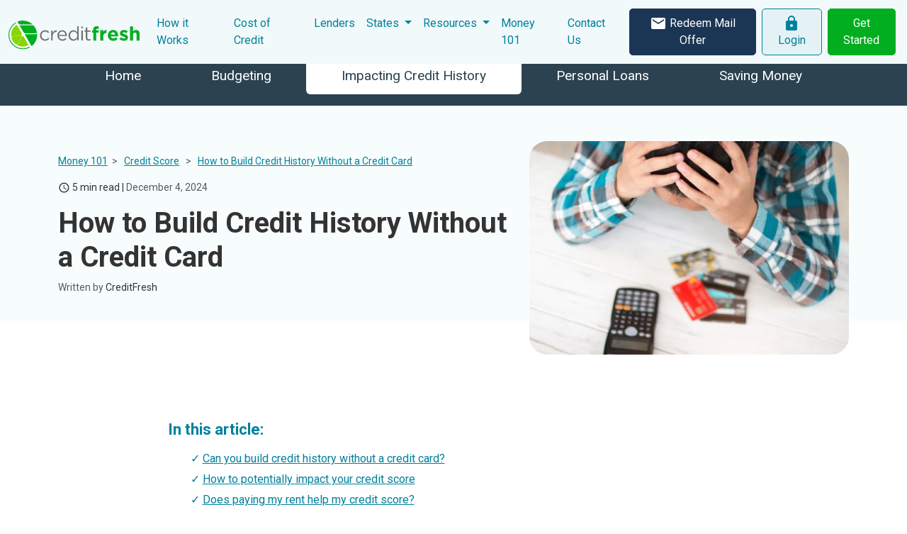

--- FILE ---
content_type: text/html; charset=UTF-8
request_url: https://www.creditfresh.com/blog/how-to-build-credit-without-a-credit-card/
body_size: 17985
content:


<!DOCTYPE html>
<html lang="en">
    <head>        
        <meta charset="UTF-8">
        <meta http-equiv="X-UA-Compatible" content="IE=edge">
        <meta name="facebook-domain-verification" content="kh1gd34oifacj0tan3dr61njrfb9qq" />
        <meta name="msvalidate.01" content="D9205B53CAF8D21A1FE1A6F96BACE75F" />
        <link rel="preconnect" href="https://fonts.googleapis.com">
        <link rel="preconnect" href="https://fonts.gstatic.com" crossorigin>
        <meta name="viewport" content="width=device-width, initial-scale=1">
        <link rel="apple-touch-icon" href="https://cdn.creditfresh.com/img/web/favicons/apple-touch-icon.png" sizes="180x180">
        <link rel="icon" href="https://cdn.creditfresh.com/img/web/favicons/favicon-32x32.png" sizes="32x32" type="image/png">
        <link rel="icon" href="https://cdn.creditfresh.com/img/web/favicons/favicon-16x16.png" sizes="16x16" type="image/png">
        <link rel="mask-icon" href="https://cdn.creditfresh.com/img/web/favicons/safari-pinned-tab.svg" color="#00AE20">
        <meta name='robots' content='index, follow, max-image-preview:large, max-snippet:-1, max-video-preview:-1' />

	<!-- This site is optimized with the Yoast SEO plugin v26.8 - https://yoast.com/product/yoast-seo-wordpress/ -->
	<title>How to Build Credit History Without a Credit Card | CreditFresh</title>
	<meta name="description" content="Want to start impacting your credit history but don&#039;t have a credit card? Here are some things you can do that may help you with this process. Read more." />
	<link rel="canonical" href="https://www.creditfresh.com/blog/how-to-build-credit-without-a-credit-card/" />
	<meta property="og:locale" content="en_US" />
	<meta property="og:type" content="article" />
	<meta property="og:title" content="How to Build Credit History Without a Credit Card | CreditFresh" />
	<meta property="og:description" content="Want to start impacting your credit history but don&#039;t have a credit card? Here are some things you can do that may help you with this process. Read more." />
	<meta property="og:url" content="https://www.creditfresh.com/blog/how-to-build-credit-without-a-credit-card/" />
	<meta property="og:site_name" content="CreditFresh" />
	<meta property="article:published_time" content="2024-12-04T18:36:00+00:00" />
	<meta property="article:modified_time" content="2025-01-20T20:15:39+00:00" />
	<meta property="og:image" content="https://cdn.creditfresh.com/img/blog/bankcards.webp" />
	<meta name="author" content="CreditFresh" />
	<meta name="twitter:card" content="summary_large_image" />
	<meta name="twitter:image" content="https://cdn.creditfresh.com/img/blog/bankcards.webp" />
	<!-- / Yoast SEO plugin. -->


<link rel='dns-prefetch' href='//code.jquery.com' />
<link rel='dns-prefetch' href='//cdn.jsdelivr.net' />
<link rel='dns-prefetch' href='//cdnjs.cloudflare.com' />
<link rel='dns-prefetch' href='//widget.trustpilot.com' />
<link rel='dns-prefetch' href='//get.creditfresh.com' />
<link rel='dns-prefetch' href='//unpkg.com' />
<link rel='dns-prefetch' href='//fonts.googleapis.com' />
<link rel="alternate" type="application/rss+xml" title="CreditFresh &raquo; How to Build Credit History Without a Credit Card Comments Feed" href="https://www.creditfresh.com/blog/how-to-build-credit-without-a-credit-card/feed/" />
<link rel="alternate" title="oEmbed (JSON)" type="application/json+oembed" href="https://www.creditfresh.com/wp-json/oembed/1.0/embed?url=https%3A%2F%2Fwww.creditfresh.com%2Fblog%2Fhow-to-build-credit-without-a-credit-card%2F" />
<link rel="alternate" title="oEmbed (XML)" type="text/xml+oembed" href="https://www.creditfresh.com/wp-json/oembed/1.0/embed?url=https%3A%2F%2Fwww.creditfresh.com%2Fblog%2Fhow-to-build-credit-without-a-credit-card%2F&#038;format=xml" />
<style id='wp-img-auto-sizes-contain-inline-css' type='text/css'>
img:is([sizes=auto i],[sizes^="auto," i]){contain-intrinsic-size:3000px 1500px}
/*# sourceURL=wp-img-auto-sizes-contain-inline-css */
</style>
<style id='classic-theme-styles-inline-css' type='text/css'>
/*! This file is auto-generated */
.wp-block-button__link{color:#fff;background-color:#32373c;border-radius:9999px;box-shadow:none;text-decoration:none;padding:calc(.667em + 2px) calc(1.333em + 2px);font-size:1.125em}.wp-block-file__button{background:#32373c;color:#fff;text-decoration:none}
/*# sourceURL=/wp-includes/css/classic-themes.min.css */
</style>
<link rel='stylesheet' id='google-review-style-css' href='https://www.creditfresh.com/wp-content/plugins/creditfresh-google-review/css/plugin-style.css' type='text/css' media='all' />
<link rel='stylesheet' id='google-banner-style-css' href='https://www.creditfresh.com/wp-content/plugins/creditfresh-review-banner/css/style.css' type='text/css' media='all' />
<link rel='stylesheet' id='base-fonts-css' href='https://fonts.googleapis.com/css2?family=Roboto%3Aital%2Cwght%400%2C400%3B0%2C700%3B1%2C400%3B1%2C700&#038;display=swap' type='text/css' media='all' />
<link rel='stylesheet' id='Icons-css' href='https://fonts.googleapis.com/icon?family=Material+Icons' type='text/css' media='all' />
<link rel='stylesheet' id='Symbols-css' href='https://fonts.googleapis.com/css2?family=Material+Symbols+Outlined' type='text/css' media='all' />
<link rel='stylesheet' id='Jquery-ui-css' href='https://code.jquery.com/ui/1.13.1/themes/base/jquery-ui.css' type='text/css' media='all' />
<link rel='stylesheet' id='bootstrap-css-css' href='//cdn.jsdelivr.net/npm/bootstrap@5.3.7/dist/css/bootstrap.min.css' type='text/css' media='all' />
<link rel='stylesheet' id='main-css' href='https://www.creditfresh.com/wp-content/themes/creditfresh-v2/style.css' type='text/css' media='all' />
<link rel='stylesheet' id='blog-home-css' href='https://www.creditfresh.com/wp-content/themes/creditfresh-v2/assets/css/blog_home.css' type='text/css' media='all' />
<link rel='stylesheet' id='coded-callouts-css' href='https://www.creditfresh.com/wp-content/themes/creditfresh-v2/assets/css/callout-style.css' type='text/css' media='all' />
<link rel='stylesheet' id='jquery-lazyloadxt-spinner-css-css' href='//www.creditfresh.com/wp-content/plugins/a3-lazy-load/assets/css/jquery.lazyloadxt.spinner.css' type='text/css' media='all' />
<link rel='stylesheet' id='a3a3_lazy_load-css' href='//www.creditfresh.com/wp-content/uploads/sass/a3_lazy_load.min.css' type='text/css' media='all' />
<script type="c67fb0889e22fdf752949dad-text/javascript" src="https://www.creditfresh.com/wp-includes/js/jquery/jquery.min.js" id="jquery-core-js"></script>
<script type="c67fb0889e22fdf752949dad-text/javascript" defer='defer' src="https://www.creditfresh.com/wp-includes/js/jquery/jquery-migrate.min.js" id="jquery-migrate-js"></script>
<link rel="https://api.w.org/" href="https://www.creditfresh.com/wp-json/" /><link rel="alternate" title="JSON" type="application/json" href="https://www.creditfresh.com/wp-json/wp/v2/posts/42" /><link rel="EditURI" type="application/rsd+xml" title="RSD" href="https://www.creditfresh.com/xmlrpc.php?rsd" />
<link rel='shortlink' href='https://www.creditfresh.com/?p=42' />

<!-- FIFU:jsonld:begin -->
<script type="application/ld+json">{"@context":"https://schema.org","@graph":[{"@type":"ImageObject","@id":"https://cdn.creditfresh.com/img/blog/bankcards.webp","url":"https://cdn.creditfresh.com/img/blog/bankcards.webp","contentUrl":"https://cdn.creditfresh.com/img/blog/bankcards.webp","mainEntityOfPage":"https://www.creditfresh.com/blog/how-to-build-credit-without-a-credit-card/"}]}</script>
<!-- FIFU:jsonld:end -->

<script type="c67fb0889e22fdf752949dad-text/javascript">
/* Google Tag Manager */
(function(w,d,s,l,i){w[l]=w[l]||[];w[l].push({'gtm.start': new Date().getTime(),event:'gtm.js'});var f=d.getElementsByTagName(s)[0],j=d.createElement(s),dl=l!='dataLayer'?'&l='+l:'';j.async=true;j.src='https://www.googletagmanager.com/gtm.js?id='+i+dl;f.parentNode.insertBefore(j,f);})(window,document,'script','dataLayer','GTM-NHR3KCD');    
/* End Google Tag Manager */
</script>

<script src="https://cdn.onesignal.com/sdks/OneSignalSDK.js" defer type="c67fb0889e22fdf752949dad-text/javascript"></script>
<script type="c67fb0889e22fdf752949dad-text/javascript">
  window.OneSignal = window.OneSignal || [];
  OneSignal.push(function() {
    OneSignal.init({
      appId: "cee02618-fc22-4d2e-8e48-4cd614665688",
    });
    OneSignal.sendTags({
        is_application_started: 'false',
    });
  });
</script>

<script src="https://cdn.onesignal.com/sdks/web/v16/OneSignalSDK.page.js" defer type="c67fb0889e22fdf752949dad-text/javascript"></script>
<script type="c67fb0889e22fdf752949dad-text/javascript">
  window.OneSignalDeferred = window.OneSignalDeferred || [];
  OneSignalDeferred.push(function(OneSignal) {
    OneSignal.init({
      appId: "cee02618-fc22-4d2e-8e48-4cd614665688",
    });
  });
</script>
<script type="c67fb0889e22fdf752949dad-text/javascript">
    (function(d){
      var s = d.createElement("script");
      /* uncomment the following line to override default position*/
       s.setAttribute("data-position", 5);
      /* uncomment the following line to override default size (values: small, large)*/
      /* s.setAttribute("data-size", "small");*/
      /* uncomment the following line to override default language (e.g., fr, de, es, he, nl, etc.)*/
      /* s.setAttribute("data-language", "language");*/
      /* uncomment the following line to override color set via widget (e.g., #053f67)*/
      s.setAttribute("data-color", "#00AE20");
      /* uncomment the following line to override type set via widget (1=person, 2=chair, 3=eye, 4=text)*/
      /* s.setAttribute("data-type", "1");*/
      /* s.setAttribute("data-statement_text:", "Our Accessibility Statement");*/
      /* s.setAttribute("data-statement_url", "http://www.example.com/accessibility")";*/
      /* uncomment the following line to override support on mobile devices*/
      /* s.setAttribute("data-mobile", true);*/
      /* uncomment the following line to set custom trigger action for accessibility menu*/
      /* s.setAttribute("data-trigger", "triggerId")*/
      s.setAttribute("data-account", "i8kKEZAC0I");
      s.setAttribute("src", "https://cdn.userway.org/widget.js");
      (d.body || d.head).appendChild(s);
    })(document)
    </script>
    <noscript>Please ensure Javascript is enabled for purposes of <a href="https://userway.org">website accessibility</a></noscript>

<!-- Start VWO Async SmartCode -->
<link rel="preconnect" href="https://dev.visualwebsiteoptimizer.com" />
<script type="c67fb0889e22fdf752949dad-text/javascript" id='vwoCode'>
window._vwo_code || (function() {
var account_id=1051588,
version=2.1,
settings_tolerance=2000,
hide_element='body',
hide_element_style = 'opacity:0 !important;filter:alpha(opacity=0) !important;background:none !important;transition:none !important;',
/* DO NOT EDIT BELOW THIS LINE */
f=false,w=window,d=document,v=d.querySelector('#vwoCode'),cK='vwo'+account_id+'_settings',cc={};try{var c=JSON.parse(localStorage.getItem('vwo'+account_id+'_config'));cc=c&&typeof c==='object'?c:{}}catch(e){}var stT=cc.stT==='session'?w.sessionStorage:w.localStorage;code={nonce:v&&v.nonce,library_tolerance:function(){return typeof library_tolerance!=='undefined'?library_tolerance:undefined},settings_tolerance:function(){return cc.sT||settings_tolerance},hide_element_style:function(){return'{'+(cc.hES||hide_element_style)+'}'},hide_element:function(){if(performance.getEntriesByName('first-contentful-paint')[0]){return''}return typeof cc.hE==='string'?cc.hE:hide_element},getVersion:function(){return version},finish:function(e){if(!f){f=true;var t=d.getElementById('_vis_opt_path_hides');if(t)t.parentNode.removeChild(t);if(e)(new Image).src='https://dev.visualwebsiteoptimizer.com/ee.gif?a='+account_id+e}},finished:function(){return f},addScript:function(e){var t=d.createElement('script');t.type='text/javascript';if(e.src){t.src=e.src}else{t.text=e.text}v&&t.setAttribute('nonce',v.nonce);d.getElementsByTagName('head')[0].appendChild(t)},load:function(e,t){var n=this.getSettings(),i=d.createElement('script'),r=this;t=t||{};if(n){i.textContent=n;d.getElementsByTagName('head')[0].appendChild(i);if(!w.VWO||VWO.caE){stT.removeItem(cK);r.load(e)}}else{var o=new XMLHttpRequest;o.open('GET',e,true);o.withCredentials=!t.dSC;o.responseType=t.responseType||'text';o.onload=function(){if(t.onloadCb){return t.onloadCb(o,e)}if(o.status===200||o.status===304){_vwo_code.addScript({text:o.responseText})}else{_vwo_code.finish('&e=loading_failure:'+e)}};o.onerror=function(){if(t.onerrorCb){return t.onerrorCb(e)}_vwo_code.finish('&e=loading_failure:'+e)};o.send()}},getSettings:function(){try{var e=stT.getItem(cK);if(!e){return}e=JSON.parse(e);if(Date.now()>e.e){stT.removeItem(cK);return}return e.s}catch(e){return}},init:function(){if(d.URL.indexOf('vwo_disable')>-1)return;var e=this.settings_tolerance();w._vwo_settings_timer=setTimeout(function(){_vwo_code.finish();stT.removeItem(cK)},e);var t;if(this.hide_element()!=='body'){t=d.createElement('style');var n=this.hide_element(),i=n?n+this.hide_element_style():'',r=d.getElementsByTagName('head')[0];t.setAttribute('id','_vis_opt_path_hides');v&&t.setAttribute('nonce',v.nonce);t.setAttribute('type','text/css');if(t.styleSheet)t.styleSheet.cssText=i;else t.appendChild(d.createTextNode(i));r.appendChild(t)}else{t=d.getElementsByTagName('head')[0];var i=d.createElement('div');i.style.cssText='z-index: 2147483647 !important;position: fixed !important;left: 0 !important;top: 0 !important;width: 100% !important;height: 100% !important;background: white !important;display: block !important;';i.setAttribute('id','_vis_opt_path_hides');i.classList.add('_vis_hide_layer');t.parentNode.insertBefore(i,t.nextSibling)}var o=window._vis_opt_url||d.URL,s='https://dev.visualwebsiteoptimizer.com/j.php?a='+account_id+'&u='+encodeURIComponent(o)+'&vn='+version;if(w.location.search.indexOf('_vwo_xhr')!==-1){this.addScript({src:s})}else{this.load(s+'&x=true')}}};w._vwo_code=code;code.init();})();
</script>
<!-- End VWO Async SmartCode -->
      
        <script type="application/ld+json">
                </script>
        
      
        
    <style id='wp-block-heading-inline-css' type='text/css'>
h1:where(.wp-block-heading).has-background,h2:where(.wp-block-heading).has-background,h3:where(.wp-block-heading).has-background,h4:where(.wp-block-heading).has-background,h5:where(.wp-block-heading).has-background,h6:where(.wp-block-heading).has-background{padding:1.25em 2.375em}h1.has-text-align-left[style*=writing-mode]:where([style*=vertical-lr]),h1.has-text-align-right[style*=writing-mode]:where([style*=vertical-rl]),h2.has-text-align-left[style*=writing-mode]:where([style*=vertical-lr]),h2.has-text-align-right[style*=writing-mode]:where([style*=vertical-rl]),h3.has-text-align-left[style*=writing-mode]:where([style*=vertical-lr]),h3.has-text-align-right[style*=writing-mode]:where([style*=vertical-rl]),h4.has-text-align-left[style*=writing-mode]:where([style*=vertical-lr]),h4.has-text-align-right[style*=writing-mode]:where([style*=vertical-rl]),h5.has-text-align-left[style*=writing-mode]:where([style*=vertical-lr]),h5.has-text-align-right[style*=writing-mode]:where([style*=vertical-rl]),h6.has-text-align-left[style*=writing-mode]:where([style*=vertical-lr]),h6.has-text-align-right[style*=writing-mode]:where([style*=vertical-rl]){rotate:180deg}
/*# sourceURL=https://www.creditfresh.com/wp-includes/blocks/heading/style.min.css */
</style>
<style id='wp-block-image-inline-css' type='text/css'>
.wp-block-image>a,.wp-block-image>figure>a{display:inline-block}.wp-block-image img{box-sizing:border-box;height:auto;max-width:100%;vertical-align:bottom}@media not (prefers-reduced-motion){.wp-block-image img.hide{visibility:hidden}.wp-block-image img.show{animation:show-content-image .4s}}.wp-block-image[style*=border-radius] img,.wp-block-image[style*=border-radius]>a{border-radius:inherit}.wp-block-image.has-custom-border img{box-sizing:border-box}.wp-block-image.aligncenter{text-align:center}.wp-block-image.alignfull>a,.wp-block-image.alignwide>a{width:100%}.wp-block-image.alignfull img,.wp-block-image.alignwide img{height:auto;width:100%}.wp-block-image .aligncenter,.wp-block-image .alignleft,.wp-block-image .alignright,.wp-block-image.aligncenter,.wp-block-image.alignleft,.wp-block-image.alignright{display:table}.wp-block-image .aligncenter>figcaption,.wp-block-image .alignleft>figcaption,.wp-block-image .alignright>figcaption,.wp-block-image.aligncenter>figcaption,.wp-block-image.alignleft>figcaption,.wp-block-image.alignright>figcaption{caption-side:bottom;display:table-caption}.wp-block-image .alignleft{float:left;margin:.5em 1em .5em 0}.wp-block-image .alignright{float:right;margin:.5em 0 .5em 1em}.wp-block-image .aligncenter{margin-left:auto;margin-right:auto}.wp-block-image :where(figcaption){margin-bottom:1em;margin-top:.5em}.wp-block-image.is-style-circle-mask img{border-radius:9999px}@supports ((-webkit-mask-image:none) or (mask-image:none)) or (-webkit-mask-image:none){.wp-block-image.is-style-circle-mask img{border-radius:0;-webkit-mask-image:url('data:image/svg+xml;utf8,<svg viewBox="0 0 100 100" xmlns="http://www.w3.org/2000/svg"><circle cx="50" cy="50" r="50"/></svg>');mask-image:url('data:image/svg+xml;utf8,<svg viewBox="0 0 100 100" xmlns="http://www.w3.org/2000/svg"><circle cx="50" cy="50" r="50"/></svg>');mask-mode:alpha;-webkit-mask-position:center;mask-position:center;-webkit-mask-repeat:no-repeat;mask-repeat:no-repeat;-webkit-mask-size:contain;mask-size:contain}}:root :where(.wp-block-image.is-style-rounded img,.wp-block-image .is-style-rounded img){border-radius:9999px}.wp-block-image figure{margin:0}.wp-lightbox-container{display:flex;flex-direction:column;position:relative}.wp-lightbox-container img{cursor:zoom-in}.wp-lightbox-container img:hover+button{opacity:1}.wp-lightbox-container button{align-items:center;backdrop-filter:blur(16px) saturate(180%);background-color:#5a5a5a40;border:none;border-radius:4px;cursor:zoom-in;display:flex;height:20px;justify-content:center;opacity:0;padding:0;position:absolute;right:16px;text-align:center;top:16px;width:20px;z-index:100}@media not (prefers-reduced-motion){.wp-lightbox-container button{transition:opacity .2s ease}}.wp-lightbox-container button:focus-visible{outline:3px auto #5a5a5a40;outline:3px auto -webkit-focus-ring-color;outline-offset:3px}.wp-lightbox-container button:hover{cursor:pointer;opacity:1}.wp-lightbox-container button:focus{opacity:1}.wp-lightbox-container button:focus,.wp-lightbox-container button:hover,.wp-lightbox-container button:not(:hover):not(:active):not(.has-background){background-color:#5a5a5a40;border:none}.wp-lightbox-overlay{box-sizing:border-box;cursor:zoom-out;height:100vh;left:0;overflow:hidden;position:fixed;top:0;visibility:hidden;width:100%;z-index:100000}.wp-lightbox-overlay .close-button{align-items:center;cursor:pointer;display:flex;justify-content:center;min-height:40px;min-width:40px;padding:0;position:absolute;right:calc(env(safe-area-inset-right) + 16px);top:calc(env(safe-area-inset-top) + 16px);z-index:5000000}.wp-lightbox-overlay .close-button:focus,.wp-lightbox-overlay .close-button:hover,.wp-lightbox-overlay .close-button:not(:hover):not(:active):not(.has-background){background:none;border:none}.wp-lightbox-overlay .lightbox-image-container{height:var(--wp--lightbox-container-height);left:50%;overflow:hidden;position:absolute;top:50%;transform:translate(-50%,-50%);transform-origin:top left;width:var(--wp--lightbox-container-width);z-index:9999999999}.wp-lightbox-overlay .wp-block-image{align-items:center;box-sizing:border-box;display:flex;height:100%;justify-content:center;margin:0;position:relative;transform-origin:0 0;width:100%;z-index:3000000}.wp-lightbox-overlay .wp-block-image img{height:var(--wp--lightbox-image-height);min-height:var(--wp--lightbox-image-height);min-width:var(--wp--lightbox-image-width);width:var(--wp--lightbox-image-width)}.wp-lightbox-overlay .wp-block-image figcaption{display:none}.wp-lightbox-overlay button{background:none;border:none}.wp-lightbox-overlay .scrim{background-color:#fff;height:100%;opacity:.9;position:absolute;width:100%;z-index:2000000}.wp-lightbox-overlay.active{visibility:visible}@media not (prefers-reduced-motion){.wp-lightbox-overlay.active{animation:turn-on-visibility .25s both}.wp-lightbox-overlay.active img{animation:turn-on-visibility .35s both}.wp-lightbox-overlay.show-closing-animation:not(.active){animation:turn-off-visibility .35s both}.wp-lightbox-overlay.show-closing-animation:not(.active) img{animation:turn-off-visibility .25s both}.wp-lightbox-overlay.zoom.active{animation:none;opacity:1;visibility:visible}.wp-lightbox-overlay.zoom.active .lightbox-image-container{animation:lightbox-zoom-in .4s}.wp-lightbox-overlay.zoom.active .lightbox-image-container img{animation:none}.wp-lightbox-overlay.zoom.active .scrim{animation:turn-on-visibility .4s forwards}.wp-lightbox-overlay.zoom.show-closing-animation:not(.active){animation:none}.wp-lightbox-overlay.zoom.show-closing-animation:not(.active) .lightbox-image-container{animation:lightbox-zoom-out .4s}.wp-lightbox-overlay.zoom.show-closing-animation:not(.active) .lightbox-image-container img{animation:none}.wp-lightbox-overlay.zoom.show-closing-animation:not(.active) .scrim{animation:turn-off-visibility .4s forwards}}@keyframes show-content-image{0%{visibility:hidden}99%{visibility:hidden}to{visibility:visible}}@keyframes turn-on-visibility{0%{opacity:0}to{opacity:1}}@keyframes turn-off-visibility{0%{opacity:1;visibility:visible}99%{opacity:0;visibility:visible}to{opacity:0;visibility:hidden}}@keyframes lightbox-zoom-in{0%{transform:translate(calc((-100vw + var(--wp--lightbox-scrollbar-width))/2 + var(--wp--lightbox-initial-left-position)),calc(-50vh + var(--wp--lightbox-initial-top-position))) scale(var(--wp--lightbox-scale))}to{transform:translate(-50%,-50%) scale(1)}}@keyframes lightbox-zoom-out{0%{transform:translate(-50%,-50%) scale(1);visibility:visible}99%{visibility:visible}to{transform:translate(calc((-100vw + var(--wp--lightbox-scrollbar-width))/2 + var(--wp--lightbox-initial-left-position)),calc(-50vh + var(--wp--lightbox-initial-top-position))) scale(var(--wp--lightbox-scale));visibility:hidden}}
/*# sourceURL=https://www.creditfresh.com/wp-includes/blocks/image/style.min.css */
</style>
<style id='wp-block-list-inline-css' type='text/css'>
ol,ul{box-sizing:border-box}:root :where(.wp-block-list.has-background){padding:1.25em 2.375em}
/*# sourceURL=https://www.creditfresh.com/wp-includes/blocks/list/style.min.css */
</style>
<style id='wp-block-paragraph-inline-css' type='text/css'>
.is-small-text{font-size:.875em}.is-regular-text{font-size:1em}.is-large-text{font-size:2.25em}.is-larger-text{font-size:3em}.has-drop-cap:not(:focus):first-letter{float:left;font-size:8.4em;font-style:normal;font-weight:100;line-height:.68;margin:.05em .1em 0 0;text-transform:uppercase}body.rtl .has-drop-cap:not(:focus):first-letter{float:none;margin-left:.1em}p.has-drop-cap.has-background{overflow:hidden}:root :where(p.has-background){padding:1.25em 2.375em}:where(p.has-text-color:not(.has-link-color)) a{color:inherit}p.has-text-align-left[style*="writing-mode:vertical-lr"],p.has-text-align-right[style*="writing-mode:vertical-rl"]{rotate:180deg}
/*# sourceURL=https://www.creditfresh.com/wp-includes/blocks/paragraph/style.min.css */
</style>
<style id='wp-block-separator-inline-css' type='text/css'>
@charset "UTF-8";.wp-block-separator{border:none;border-top:2px solid}:root :where(.wp-block-separator.is-style-dots){height:auto;line-height:1;text-align:center}:root :where(.wp-block-separator.is-style-dots):before{color:currentColor;content:"···";font-family:serif;font-size:1.5em;letter-spacing:2em;padding-left:2em}.wp-block-separator.is-style-dots{background:none!important;border:none!important}
/*# sourceURL=https://www.creditfresh.com/wp-includes/blocks/separator/style.min.css */
</style>
<style id='global-styles-inline-css' type='text/css'>
:root{--wp--preset--aspect-ratio--square: 1;--wp--preset--aspect-ratio--4-3: 4/3;--wp--preset--aspect-ratio--3-4: 3/4;--wp--preset--aspect-ratio--3-2: 3/2;--wp--preset--aspect-ratio--2-3: 2/3;--wp--preset--aspect-ratio--16-9: 16/9;--wp--preset--aspect-ratio--9-16: 9/16;--wp--preset--color--black: #000000;--wp--preset--color--cyan-bluish-gray: #abb8c3;--wp--preset--color--white: #ffffff;--wp--preset--color--pale-pink: #f78da7;--wp--preset--color--vivid-red: #cf2e2e;--wp--preset--color--luminous-vivid-orange: #ff6900;--wp--preset--color--luminous-vivid-amber: #fcb900;--wp--preset--color--light-green-cyan: #7bdcb5;--wp--preset--color--vivid-green-cyan: #00d084;--wp--preset--color--pale-cyan-blue: #8ed1fc;--wp--preset--color--vivid-cyan-blue: #0693e3;--wp--preset--color--vivid-purple: #9b51e0;--wp--preset--gradient--vivid-cyan-blue-to-vivid-purple: linear-gradient(135deg,rgb(6,147,227) 0%,rgb(155,81,224) 100%);--wp--preset--gradient--light-green-cyan-to-vivid-green-cyan: linear-gradient(135deg,rgb(122,220,180) 0%,rgb(0,208,130) 100%);--wp--preset--gradient--luminous-vivid-amber-to-luminous-vivid-orange: linear-gradient(135deg,rgb(252,185,0) 0%,rgb(255,105,0) 100%);--wp--preset--gradient--luminous-vivid-orange-to-vivid-red: linear-gradient(135deg,rgb(255,105,0) 0%,rgb(207,46,46) 100%);--wp--preset--gradient--very-light-gray-to-cyan-bluish-gray: linear-gradient(135deg,rgb(238,238,238) 0%,rgb(169,184,195) 100%);--wp--preset--gradient--cool-to-warm-spectrum: linear-gradient(135deg,rgb(74,234,220) 0%,rgb(151,120,209) 20%,rgb(207,42,186) 40%,rgb(238,44,130) 60%,rgb(251,105,98) 80%,rgb(254,248,76) 100%);--wp--preset--gradient--blush-light-purple: linear-gradient(135deg,rgb(255,206,236) 0%,rgb(152,150,240) 100%);--wp--preset--gradient--blush-bordeaux: linear-gradient(135deg,rgb(254,205,165) 0%,rgb(254,45,45) 50%,rgb(107,0,62) 100%);--wp--preset--gradient--luminous-dusk: linear-gradient(135deg,rgb(255,203,112) 0%,rgb(199,81,192) 50%,rgb(65,88,208) 100%);--wp--preset--gradient--pale-ocean: linear-gradient(135deg,rgb(255,245,203) 0%,rgb(182,227,212) 50%,rgb(51,167,181) 100%);--wp--preset--gradient--electric-grass: linear-gradient(135deg,rgb(202,248,128) 0%,rgb(113,206,126) 100%);--wp--preset--gradient--midnight: linear-gradient(135deg,rgb(2,3,129) 0%,rgb(40,116,252) 100%);--wp--preset--font-size--small: 13px;--wp--preset--font-size--medium: 20px;--wp--preset--font-size--large: 36px;--wp--preset--font-size--x-large: 42px;--wp--preset--spacing--20: 0.44rem;--wp--preset--spacing--30: 0.67rem;--wp--preset--spacing--40: 1rem;--wp--preset--spacing--50: 1.5rem;--wp--preset--spacing--60: 2.25rem;--wp--preset--spacing--70: 3.38rem;--wp--preset--spacing--80: 5.06rem;--wp--preset--shadow--natural: 6px 6px 9px rgba(0, 0, 0, 0.2);--wp--preset--shadow--deep: 12px 12px 50px rgba(0, 0, 0, 0.4);--wp--preset--shadow--sharp: 6px 6px 0px rgba(0, 0, 0, 0.2);--wp--preset--shadow--outlined: 6px 6px 0px -3px rgb(255, 255, 255), 6px 6px rgb(0, 0, 0);--wp--preset--shadow--crisp: 6px 6px 0px rgb(0, 0, 0);}:where(.is-layout-flex){gap: 0.5em;}:where(.is-layout-grid){gap: 0.5em;}body .is-layout-flex{display: flex;}.is-layout-flex{flex-wrap: wrap;align-items: center;}.is-layout-flex > :is(*, div){margin: 0;}body .is-layout-grid{display: grid;}.is-layout-grid > :is(*, div){margin: 0;}:where(.wp-block-columns.is-layout-flex){gap: 2em;}:where(.wp-block-columns.is-layout-grid){gap: 2em;}:where(.wp-block-post-template.is-layout-flex){gap: 1.25em;}:where(.wp-block-post-template.is-layout-grid){gap: 1.25em;}.has-black-color{color: var(--wp--preset--color--black) !important;}.has-cyan-bluish-gray-color{color: var(--wp--preset--color--cyan-bluish-gray) !important;}.has-white-color{color: var(--wp--preset--color--white) !important;}.has-pale-pink-color{color: var(--wp--preset--color--pale-pink) !important;}.has-vivid-red-color{color: var(--wp--preset--color--vivid-red) !important;}.has-luminous-vivid-orange-color{color: var(--wp--preset--color--luminous-vivid-orange) !important;}.has-luminous-vivid-amber-color{color: var(--wp--preset--color--luminous-vivid-amber) !important;}.has-light-green-cyan-color{color: var(--wp--preset--color--light-green-cyan) !important;}.has-vivid-green-cyan-color{color: var(--wp--preset--color--vivid-green-cyan) !important;}.has-pale-cyan-blue-color{color: var(--wp--preset--color--pale-cyan-blue) !important;}.has-vivid-cyan-blue-color{color: var(--wp--preset--color--vivid-cyan-blue) !important;}.has-vivid-purple-color{color: var(--wp--preset--color--vivid-purple) !important;}.has-black-background-color{background-color: var(--wp--preset--color--black) !important;}.has-cyan-bluish-gray-background-color{background-color: var(--wp--preset--color--cyan-bluish-gray) !important;}.has-white-background-color{background-color: var(--wp--preset--color--white) !important;}.has-pale-pink-background-color{background-color: var(--wp--preset--color--pale-pink) !important;}.has-vivid-red-background-color{background-color: var(--wp--preset--color--vivid-red) !important;}.has-luminous-vivid-orange-background-color{background-color: var(--wp--preset--color--luminous-vivid-orange) !important;}.has-luminous-vivid-amber-background-color{background-color: var(--wp--preset--color--luminous-vivid-amber) !important;}.has-light-green-cyan-background-color{background-color: var(--wp--preset--color--light-green-cyan) !important;}.has-vivid-green-cyan-background-color{background-color: var(--wp--preset--color--vivid-green-cyan) !important;}.has-pale-cyan-blue-background-color{background-color: var(--wp--preset--color--pale-cyan-blue) !important;}.has-vivid-cyan-blue-background-color{background-color: var(--wp--preset--color--vivid-cyan-blue) !important;}.has-vivid-purple-background-color{background-color: var(--wp--preset--color--vivid-purple) !important;}.has-black-border-color{border-color: var(--wp--preset--color--black) !important;}.has-cyan-bluish-gray-border-color{border-color: var(--wp--preset--color--cyan-bluish-gray) !important;}.has-white-border-color{border-color: var(--wp--preset--color--white) !important;}.has-pale-pink-border-color{border-color: var(--wp--preset--color--pale-pink) !important;}.has-vivid-red-border-color{border-color: var(--wp--preset--color--vivid-red) !important;}.has-luminous-vivid-orange-border-color{border-color: var(--wp--preset--color--luminous-vivid-orange) !important;}.has-luminous-vivid-amber-border-color{border-color: var(--wp--preset--color--luminous-vivid-amber) !important;}.has-light-green-cyan-border-color{border-color: var(--wp--preset--color--light-green-cyan) !important;}.has-vivid-green-cyan-border-color{border-color: var(--wp--preset--color--vivid-green-cyan) !important;}.has-pale-cyan-blue-border-color{border-color: var(--wp--preset--color--pale-cyan-blue) !important;}.has-vivid-cyan-blue-border-color{border-color: var(--wp--preset--color--vivid-cyan-blue) !important;}.has-vivid-purple-border-color{border-color: var(--wp--preset--color--vivid-purple) !important;}.has-vivid-cyan-blue-to-vivid-purple-gradient-background{background: var(--wp--preset--gradient--vivid-cyan-blue-to-vivid-purple) !important;}.has-light-green-cyan-to-vivid-green-cyan-gradient-background{background: var(--wp--preset--gradient--light-green-cyan-to-vivid-green-cyan) !important;}.has-luminous-vivid-amber-to-luminous-vivid-orange-gradient-background{background: var(--wp--preset--gradient--luminous-vivid-amber-to-luminous-vivid-orange) !important;}.has-luminous-vivid-orange-to-vivid-red-gradient-background{background: var(--wp--preset--gradient--luminous-vivid-orange-to-vivid-red) !important;}.has-very-light-gray-to-cyan-bluish-gray-gradient-background{background: var(--wp--preset--gradient--very-light-gray-to-cyan-bluish-gray) !important;}.has-cool-to-warm-spectrum-gradient-background{background: var(--wp--preset--gradient--cool-to-warm-spectrum) !important;}.has-blush-light-purple-gradient-background{background: var(--wp--preset--gradient--blush-light-purple) !important;}.has-blush-bordeaux-gradient-background{background: var(--wp--preset--gradient--blush-bordeaux) !important;}.has-luminous-dusk-gradient-background{background: var(--wp--preset--gradient--luminous-dusk) !important;}.has-pale-ocean-gradient-background{background: var(--wp--preset--gradient--pale-ocean) !important;}.has-electric-grass-gradient-background{background: var(--wp--preset--gradient--electric-grass) !important;}.has-midnight-gradient-background{background: var(--wp--preset--gradient--midnight) !important;}.has-small-font-size{font-size: var(--wp--preset--font-size--small) !important;}.has-medium-font-size{font-size: var(--wp--preset--font-size--medium) !important;}.has-large-font-size{font-size: var(--wp--preset--font-size--large) !important;}.has-x-large-font-size{font-size: var(--wp--preset--font-size--x-large) !important;}
/*# sourceURL=global-styles-inline-css */
</style>
<link rel="preload" as="image" href="https://cdn.creditfresh.com/img/blog/bankcards.webp"><link rel="preload" as="image" href="https://cdn.creditfresh.com/img/blog/agent-phone.webp"><link rel="preload" as="image" href="https://cdn.creditfresh.com/img/blog/girl-makeup.webp"><link rel="preload" as="image" href="https://cdn.creditfresh.com/img/blog/error-art.webp"></head>





    <body>
    <noscript><iframe src="https://www.googletagmanager.com/ns.html?id=GTM-NHR3KCD" height="0" width="0" style="display:none;visibility:hidden"></iframe></noscript>
    <div id="dcopy" class="d-none"></div>
      <header>
    <nav class="navbar navbar-expand-lg bg-light fixed-top">
      
      <div class="container-fluid nav-btn-bar d-lg-none">
        <a href="https://secure.creditfresh.com/offers/" class="nav-link btn mail-offer p-2">Redeem Mail Offer</a>
        <div class="float-end">
          <div class="d-flex">
            <a href="#" class="nav-link btn btn-main p-2 me-2" onclick="if (!window.__cfRLUnblockHandlers) return false; applyLink();" data-cf-modified-c67fb0889e22fdf752949dad-="">Get Started</a>
            <a href="#" class="nav-link btn btn-secondary p-2" onclick="if (!window.__cfRLUnblockHandlers) return false; loginLink();" data-cf-modified-c67fb0889e22fdf752949dad-=""><span class="material-icons btn-icon">lock</span> Login</a></div>
        </div>
      </div>
      
      <div class="container-fluid">
        <a class="navbar-brand pt-2 pb-0" href="https://www.creditfresh.com"><img src="https://cdn.creditfresh.com/img/logos/creditfresh-logo.svg" height="41" width="185" alt="CreditFresh"></a>
        <button class="navbar-toggler" type="button" data-bs-toggle="collapse" data-bs-target="#navbarSupportedContent" aria-controls="navbarSupportedContent" aria-expanded="false" aria-label="Toggle navigation">
          <span class="navbar-toggler-icon"></span>
        </button>
        <div class="collapse navbar-collapse" id="navbarSupportedContent">
          <ul class="navbar-nav me-auto mb-2 mb-lg-0">
            <li class="nav-item">
              <a class="nav-link" href="https://www.creditfresh.com/how-it-works/">How it Works</a>
            </li>
            <li class="nav-item">
              <a class="nav-link" href="https://www.creditfresh.com/line-of-credit/cost-of-credit/">Cost of Credit</a>
            </li>
            <li class="nav-item">
              <a class="nav-link" href="https://www.creditfresh.com/lenders/">Lenders</a>
            </li>
            <li class="nav-item dropdown">
              <a class="nav-link dropdown-toggle" href="#" role="button" data-bs-toggle="dropdown" aria-expanded="false">
                States
              </a>
              <ul class="dropdown-menu states-drop">
                <li><a class="dropdown-item" href="https://www.creditfresh.com/states/alabama/">Alabama</a></li>
                <li><a class="dropdown-item" href="https://www.creditfresh.com/states/alaska/">Alaska</a></li>
                <li><a class="dropdown-item" href="https://www.creditfresh.com/states/arizona/">Arizona</a></li>
                <li><a class="dropdown-item" href="https://www.creditfresh.com/states/arkansas/">Arkansas</a></li>
                <li><a class="dropdown-item" href="https://www.creditfresh.com/states/delaware/">Delaware</a></li>
                <li><a class="dropdown-item" href="https://www.creditfresh.com/states/florida/">Florida</a></li>
                <li><a class="dropdown-item" href="https://www.creditfresh.com/states/georgia/">Georgia</a></li>
                <li><a class="dropdown-item" href="https://www.creditfresh.com/states/hawaii/">Hawaii</a></li>
                <li><a class="dropdown-item" href="https://www.creditfresh.com/states/idaho/">Idaho</a></li>
                <li><a class="dropdown-item" href="https://www.creditfresh.com/states/indiana/">Indiana</a></li>
                <li><a class="dropdown-item" href="https://www.creditfresh.com/states/kansas/">Kansas</a></li>
                <li><a class="dropdown-item" href="https://www.creditfresh.com/states/kentucky/">Kentucky</a></li>
                <li><a class="dropdown-item" href="https://www.creditfresh.com/states/louisiana/">Louisiana</a></li>
                <li><a class="dropdown-item" href="https://www.creditfresh.com/states/maine/">Maine</a></li>
                <li><a class="dropdown-item" href="https://www.creditfresh.com/states/michigan/">Michigan</a></li>
                <li><a class="dropdown-item" href="https://www.creditfresh.com/states/mississippi/">Mississippi</a></li>
                <li><a class="dropdown-item" href="https://www.creditfresh.com/states/missouri/">Missouri</a></li>
                <li><a class="dropdown-item" href="https://www.creditfresh.com/states/montana/">Montana</a></li>
                <li><a class="dropdown-item" href="https://www.creditfresh.com/states/nebraska/">Nebraska</a></li>
                <li><a class="dropdown-item" href="https://www.creditfresh.com/states/nevada/">Nevada</a></li>
                <li><a class="dropdown-item" href="https://www.creditfresh.com/states/new-hampshire/">New Hampshire</a></li>
                <li><a class="dropdown-item" href="https://www.creditfresh.com/states/new-jersey/">New Jersey</a></li>
                <li><a class="dropdown-item" href="https://www.creditfresh.com/states/north-carolina/">North Carolina</a></li>
                <li><a class="dropdown-item" href="https://www.creditfresh.com/states/ohio/">Ohio</a></li>
                <li><a class="dropdown-item" href="https://www.creditfresh.com/states/oklahoma/">Oklahoma</a></li>
                <li><a class="dropdown-item" href="https://www.creditfresh.com/states/pennsylvania/">Pennsylvania</a></li>
                <li><a class="dropdown-item" href="https://www.creditfresh.com/states/south-carolina/">South Carolina</a></li>
                <li><a class="dropdown-item" href="https://www.creditfresh.com/states/tennessee/">Tennessee</a></li>
                <li><a class="dropdown-item" href="https://www.creditfresh.com/states/texas/">Texas</a></li>
                <li><a class="dropdown-item" href="https://www.creditfresh.com/states/utah/">Utah</a></li>
                <li><a class="dropdown-item" href="https://www.creditfresh.com/states/west-virginia/">West Virginia</a></li>
                <li><a class="dropdown-item" href="https://www.creditfresh.com/states/wisconsin/">Wisconsin</a></li>                
                <li><a class="dropdown-item" href="https://www.creditfresh.com/states/wyoming/">Wyoming</a></li>

              </ul>
            </li>
            <li class="nav-item dropdown">
              <a class="nav-link dropdown-toggle" href="#" role="button" data-bs-toggle="dropdown" aria-expanded="false">
                Resources
              </a>
              <ul class="dropdown-menu">
                <li><a class="dropdown-item" href="https://www.creditfresh.com/resources/">Resources</a></li>
                <li><a class="dropdown-item" href="https://www.creditfresh.com/resources/faqs/">FAQs</a></li>
                <li><a class="dropdown-item" href="https://www.creditfresh.com/resources/financial-assistance/">Local Financial Assistance</a></li>
                <li><a class="dropdown-item" href="https://www.creditfresh.com/resources/reviews/">Reviews</a></li>
                <li><a class="dropdown-item" href="https://www.creditfresh.com/resources/content-contributors/">Content Contributors</a></li>
                <li><a class="dropdown-item" href="https://www.creditfresh.com/resources/glossary/">Glossary</a></li>
                
              </ul>
            </li>
            <li class="nav-item">
              <a class="nav-link" href="https://www.creditfresh.com/blog/">Money 101</a>
            </li>
            <li class="nav-item">
              <a class="nav-link" href="https://www.creditfresh.com/contact-us/">Contact Us</a>
            </li>

          </ul>
          <div class="d-none d-lg-block">
            <ul class="navbar-nav mb-2 mb-lg-0 d-flex" role="cta">
                <li class="nav-item m-1">
                <a href="https://secure.creditfresh.com/offers/" class="nav-link btn mail-offer"><span class="material-icons btn-icon">mail</span> Redeem Mail Offer</a>
                </li>  
                <li class="nav-item m-1">
                <a href="#" class="nav-link btn btn-secondary" onclick="if (!window.__cfRLUnblockHandlers) return false; loginLink();" data-cf-modified-c67fb0889e22fdf752949dad-=""><span class="material-icons btn-icon">lock</span> Login</a>
                </li>
                <li class="nav-item m-1">
                <a href="#" class="nav-link btn btn-main" onclick="if (!window.__cfRLUnblockHandlers) return false; applyLink();" data-cf-modified-c67fb0889e22fdf752949dad-="">Get Started</a>
                </li>
            </ul>
          </div>
        </div>
      </div>
    </nav>
</header>
<div class="mb-5 d-block d-lg-none">

</div><div class="nav-single-container stickytop">

  
  <!-- category nav -->
<div class="container-fluid cat-nav d-flex justify-content-center d-none d-lg-flex">
  <div class="container">
        <ul class="nav nav-pills nav-fill w-100 p-3">
            <li class="nav-item">
                <a class="nav-link" aria-current="page" href="/blog/">Home</a>
            </li>
            <li class="nav-item">
                <a class="nav-link" href="/blog/budgeting/">Budgeting</a>
            </li>
            <li class="nav-item">
                <a class="nav-link active" href="/blog/impacting-credit-history/">Impacting Credit History</a>
            </li>
            <li class="nav-item">
                <a class="nav-link" href="/blog/personal-loans/">Personal Loans</a>
            </li>
            <li class="nav-item">
                <a class="nav-link" href="/blog/saving-money/">Saving Money</a>
            </li>
        </ul>

        <button class="navbar-toggler d-lg-none" type="button" data-bs-toggle="collapse" data-bs-target="#navbarSupportedContent" aria-controls="navbarSupportedContent" aria-expanded="false" aria-label="Toggle navigation">
        <span class="navbar-toggler-icon"></span>
        </button>
  </div>
</div>
<!-- category nav mobile -->
<nav class="navbar navbar-dark cat-nav d-flex d-lg-none">
  <div class="container-fluid">
    <button class="navbar-toggler" type="button" data-bs-toggle="collapse" data-bs-target="#navbarToggleExternalContent" aria-controls="navbarToggleExternalContent" aria-expanded="false" aria-label="Toggle navigation">
      <span class="navbar-toggler-icon"></span> Category
    </button> 
  </div>
</nav>
<div class="collapse" id="navbarToggleExternalContent">
  <div class="cat-nav">
  <ul class="mobile-nav">
            <li class="nav-item">
                <a class="nav-link active" href="/blog/">Home</a>
            </li>
            <li class="nav-item">
                <a class="nav-link" href="/blog/budgeting/">Budgeting</a>
            </li>
            <li class="nav-item">
                <a class="nav-link" href="/blog/impacting-credit-history/">Impacting Credit History</a>
            </li>
            <li class="nav-item">
                <a class="nav-link" href="/blog/personal-loans/">Personal Loans</a>
            </li>
            <li class="nav-item">
                <a class="nav-link" href="/blog/saving-money/">Saving Money</a>
            </li>
        </ul>
  </div>
</div></div>

<div class="container-fluid article-header-bg">
  <div class="row justify-content-center">
    <div class="col-lg-12">
      <div class="container pt-3 pt-lg-0">
        <div class="row justify-content-center align-items-center">
          <div class="col-lg-7">
            <p class="crumbs text-muted small"><a href="/blog/">Money 101</a>&nbsp;&nbsp;>&nbsp;&nbsp;
              <a href="/blog/impacting-credit-history/">Credit Score</a>              &nbsp;&nbsp;>&nbsp;&nbsp;
              <a href="https://www.creditfresh.com/blog/how-to-build-credit-without-a-credit-card/">
                How to Build Credit History Without a Credit Card              </a>
            </p>
            <p class="small"><span class="material-icons"
                style="font-size:1.2em;vertical-align: middle;">schedule</span>
              <span class="span-reading-time rt-reading-time"><span class="rt-label rt-prefix"></span> <span class="rt-time"> 5</span> <span class="rt-label rt-postfix">min read</span></span></span> | <span
                class="text-muted">
                December 4, 2024              </span>
            </p>
            <h1>
              How to Build Credit History Without a Credit Card            </h1>
            <p class="small"><span class="text-muted">Written by</span>
              CreditFresh            </p>
          </div>

          <div class="col-lg-5 text-center">
                        <img post-id="42" fifu-featured="1" fetchpriority="high" src="https://cdn.creditfresh.com/img/blog/bankcards.webp" class="article-hero-img">
          </div>
        </div>
      </div>
    </div>
  </div>
</div>

<div class="container mt-5">
  <div class="row justify-content-center">

    <div class="col-lg-9 mt-3 mb-5">
      <article>
        
<script type="application/ld+json">
{
    "@context": "http://schema.org",
    "@type": "BlogPosting",
    "datePublished": "2019-03-26",
    "dateModified": "2019-03-26",
    "description": "Building credit history or impacting your credit score is not achieved using tricks, hacks, or shortcuts. You need to rely on proven and reliable methods of impacting credit, efficiently and incrementally.",
    "name": "How to Build Credit History Without a Credit Card",
    "headline": "How to Build Credit History Without a Credit Card",
   "url": "https://www.creditfresh.com/how-to-build-credit-without-a-credit-card/",
    "keywords": [
        "how to build credit",
        "build credit history",
        "build credit without credit card"
    ],
    "image": "https://cdn.creditfresh.com/img/blog/bankcards.jpg",
    "author": {
        "@type": "Organization",
        "sameAs": [
            "https://www.facebook.com/creditfresh.usa/",
            "https://en.wikipedia.org/wiki/Line_of_credit"
        ],
        "logo": 
        {
            "@type": "ImageObject",
            "name": "CreditFreshLogo",
            "url": "https://www.creditfresh.com/assets/img/logos/creditfresh-logo-desktop.png"
        },
        "image": "https://www.creditfresh.com/assets/img/icons/creditfresh-herewhenyouneedit.svg",
        "name": "CreditFresh",
        "brand": {
            "@id": "https://www.creditfresh.com/"
        },
        "description": "A personal line of credit between $500 - $3,500. This online process is simple, quick, and completely transparent.",
        "email": "customerservice@creditfresh.com",
        "url": "https://www.creditfresh.com/",
        "@id": "https://www.creditfresh.com/"
    },
    "publisher": {
        "@id": "https://www.creditfresh.com/"
    },
    "mainEntityOfPage": "https://www.creditfresh.com/how-to-build-credit-without-a-credit-card/",
    "@id": "https://www.creditfresh.com/how-to-build-credit-without-a-credit-card/"
}
</script>
<script type="application/ld+json">
	{"@context":"https://schema.org",
	"@type":"BreadcrumbList",
	"itemListElement":
		[{"@type":"ListItem","position":1,"item":{"@id":"https://www.creditfresh.com/","name":"CreditFresh"}},	
		{"@type":"ListItem","position":2,"item":{"@id":"https://www.creditfresh.com/","name":"CreditFresh Blog"}},
		{"@type":"ListItem","position":3,"item":{"@id":"https://www.creditfresh.com/how-to-build-credit-without-a-credit-card/","name":"How to Build Credit History Without a Credit Card"}}]}
</script>



<div class="container mt-4 mb-4">
    <div class="key-takeaways callout">
        <h6 class="callout-title mb-1">In this article:</h6>
        <ul>
            <li><a href="#section-1">Can you build credit history without a credit card?</a></li>
            <li><a href="#section-2">How to potentially impact your credit score</a></li>
            <li><a href="#section-3">Does paying my rent help my credit score?</a></li>
            <li><a href="#section-4">Does paying a phone bill help build credit?</a></li>
            <li><a href="#section-5">Will a personal loan or line of credit impact my credit history?</a></li>
        </ul>
    </div>
</div>



<h2 class="wp-block-heading" id="section-1">Can You Build Credit History Without a Credit Card?</h2>



<p>Yes, you absolutely can impact your credit history without a credit card. Maybe you feel like:</p>



<ul class="wp-block-list">
<li>You have no/damaged credit, so…</li>



<li>You can’t get a credit card, but…</li>



<li>You can’t build your credit, because…</li>



<li>Return to point #1</li>
</ul>



<p>Building credit history or impacting your credit score isn’t done using hacks or shortcuts. You need to rely on proven and reliable methods of impacting credit efficiently and over time. You can’t fix things overnight, but if you can start doing the right things right now, your actions may pay off.</p>



<p>Remember that no single one of the things we’re about to discuss will necessarily impact your credit score by itself. Your credit score is dynamic and complex, so you need to keep up with a lot of different good financial habits to have a chance of impacting your score.</p>



<h2 class="wp-block-heading" id="section-2">How to Potentially Impact your Credit History</h2>



<figure class="wp-block-image size-large"><img class="lazy lazy-hidden" decoding="async" src="//www.creditfresh.com/wp-content/plugins/a3-lazy-load/assets/images/lazy_placeholder.gif" data-lazy-type="image" data-src="https://cdn.creditfresh.com/img/web/graphics/credit_score_impact.webp" alt="What impacts your credit score?"/><noscript><img decoding="async" src="https://cdn.creditfresh.com/img/web/graphics/credit_score_impact.webp" alt="What impacts your credit score?"/></noscript></figure>



<h3 class="wp-block-heading">Find and Dispute Any Errors in Your Credit History</h3>



<p>If you have no credit or no credit history, you can skip this step. But if that’s not the case, one of your first steps should be to make sure that your <a href="https://www.creditfresh.com/blog/what-is-a-credit-report/">credit report</a> is completely accurate. What if your credit standing is being impacted by something you didn’t do, or a debt you don’t actually owe?</p>



<p>It happens more often than you might think. If you’re someone with errors on your credit report, this means that your credit history would be evaluated incorrectly by lenders if you were to <a href="https://www.creditfresh.com/blog/applying-for-personal-loan/">apply for a personal loan</a>. You could be unknowingly paying more than you should in interest on your car or home loans. These errors may also cost you the ability to qualify for a home or car in the first place.</p>



<p>So, make sure everything on your report is accurate. And if it’s not, make sure you dispute it<a href="https://www.creditfresh.com/blog/how-to-build-credit-without-a-credit-card/#_ftn1">[1]</a>.</p>



<h3 class="wp-block-heading">Stay on Top of Payment Schedules</h3>



<p>We cannot stress the importance of this step enough, because late payments will undo progress. This is&nbsp;<a href="https://www.creditfresh.com/blog/how-your-credit-score-calculated-anyway/" target="_blank" rel="noreferrer noopener">the foundation of your credit score</a>. When you’re building up credit history, you need to take extreme care to make sure you’re paying all of your bills on time.</p>



<p>Do whatever it takes — write all of your payment due dates down, with each of the amounts due and their due dates, and then put them on a <a href="https://www.creditfresh.com/blog/creating-a-monthly-budget-calendar/">calendar</a>. Some people prefer to put alerts and reminders on their phones, while other people still prefer sticky notes and pens. Find out what works for you and stick to it. This should be a priority when building your credit history.</p>



<h3 class="wp-block-heading" id="section-3">Does Paying My Rent Help My Credit Score?</h3>



<p>The reality is that in most cases, no, your rent payments are not reported to credit agencies, so they won’t help your credit standing.</p>



<p>This is especially true if you’re renting a room, basement, or house and pay your landlord in cash or e-transfer every month. There may not be much of a paper trail, and nothing gets sent to a credit bureau. But this doesn’t have to be the case.</p>



<p>Your rent is more than likely your biggest expense, and when you’re building credit, you should be rewarded for paying it on time. Fortunately, there are third-party rent reporting services that can let credit bureaus know that you’re paying your rent on time every month to incrementally impact your credit score. Make sure to do thorough research on any rent reporting services you might be considering working with.</p>



<h3 class="wp-block-heading" id="section-4">Does Paying a Phone Bill Help Build Credit?</h3>



<p>There is no easy answer. In broad strokes:</p>



<ol start="1" class="wp-block-list">
<li>Paying your bills on time is always a good thing. This is true for any bill.</li>



<li>Some cell phone companies and utility companies report your payment activities to credit bureaus, but some of them don’t. So, making your payments on time may not help your score, per se, but,</li>



<li>If you fail to pay your bill, your cell phone carrier may report the delinquent payment and/or turn it over to a collection agency. Collections are likely to be reported to credit agencies and&nbsp;hurt your credit rating, and paying all of your bills on time is the best way to avoid that damage.</li>
</ol>



<h3 class="wp-block-heading" id="section-5">Will a Personal Loan or Line of Credit Impact my Credit History?</h3>



<p>If the payments you make on your credit card, <a href="https://www.creditfresh.com/blog/what-are-installment-loans/">installment loan</a>, or&nbsp;<a href="https://www.creditfresh.com/">line of credit</a>&nbsp;are reported to a credit bureau, they can have an impact on your credit score. &nbsp;&nbsp;</p>



<div class="container mt-4 mb-4">
<div class="reg-callout callout"><p class="indent fw-bold"><a href="https://www.creditfresh.com/blog/line-of-credit-vs-credit-card-whats-the-difference/"> Click here</a> to learn more about the differences between credit cards and lines of credit!</p></div>
</div>



<p>One of the main challenges you might face when building credit history is making payments on time.</p>



<div class="container mt-4 mb-4">
    <div class="indent-callout callout">
      <h6>Example</h6>
           <p>Let’s say you have been working hard to be frugal and do all the right things for a couple of months to build your credit history. But, one day, you get in a car accident and you’re now facing $2,500 in repairs and medical expenses.

You don’t have much money saved, so you may make the decision to pay a few bills late in order to pay for the more urgent car repairs. Those late payments can undo the work you’ve done for the last couple of months.</p>
     </div>
</div>



<p>This is why it’s important to <a href="https://www.creditfresh.com/blog/build-emergency-savings-funds/">build an emergency fund</a> to help you out in these types of situations. If you run into an emergency and need a little financial help, it might be worth looking into a <a href="https://www.creditfresh.com/online-personal-loan/">personal loan</a> like an emergency line of credit. This approach relies on three important things:</p>



<ol start="1" class="wp-block-list">
<li>You make all of your line of credit payments on time.</li>



<li>You pay down the balance as quickly as possible.</li>



<li>You still live within your means and don’t put things you cannot afford on your line of credit.</li>
</ol>



<p>Failing to do any of those 3 things is likely to hurt your credit score and undo any of the good work you’ve done elsewhere.</p>



<p>Like we said earlier, building your credit history takes time and there are no quick fixes or shortcuts. Having said that, if you build good habits and do the right things, you can work towards healthy credit over time!</p>



<hr class="wp-block-separator has-alpha-channel-opacity"/>



<p><em>Disclaimer: The information contained herein is provided for free and is to be used for educational and informational purposes only. We are not a credit repair organization as defined under federal or state law and we do not provide "credit repair" services or advice or assistance regarding "rebuilding" or "improving" your credit. Articles provided in connection with this blog are general in nature, provided for informational purposes only, and are not a substitute for individualized professional advice. We make no representation that we will improve or attempt to improve your credit record, history, or rating through the use of the resources provided through FreshStart Blog or CreditFresh website.&nbsp;</em></p>



<hr class="wp-block-separator has-alpha-channel-opacity"/>



<p>[1]&nbsp;<a href="https://www.consumer.ftc.gov/articles/0151-disputing-errors-credit-reports">https://www.consumer.ftc.gov/articles/0151-disputing-errors-credit-reports</a></p>
        <div class='onesignal-customlink-container'></div>
      </article>

      <aside>
        <div class="container p-3" style="background:#e5f5f8; border-radius:15px;">
          <div class="row">
            <div class="col-2">
              
              <img src="" class="img-fluid" style="border-radius:50%;">              
            </div>
            <div class="col-10">
              <p>Written by <strong>
                  CreditFresh                </strong></p>
              <p>
                CreditFresh wants to be a partner on your financial journey. Falling behind on your finances can feel overwhelming. Often people don’t know where to start - but there is hope. Our mission is to provide you with information that can help you on your financial journey. A Fresh Start for your finances begins here.              </p>
              
            </div>
          </div>
        </div>
      </aside>
    </div>

  </div>
</div>

<div class="container mb-5">
  <div class="row">
    <div class="col-lg-12 mt-5 mb-5 section-title">
      <h2 class="fs-1">Related Articles</h2>
    </div>
  </div>

  <div class="row gy-5">
    
    <div class="col-lg-4">
      <div class="card rounded">
        <a href="https://www.creditfresh.com/blog/credit-myths-and-misconceptions/">
          <img width="973" height="649" src="//www.creditfresh.com/wp-content/plugins/a3-lazy-load/assets/images/lazy_placeholder.gif" data-lazy-type="image" data-src="https://cdn.creditfresh.com/img/blog/agent-phone.webp" class="lazy lazy-hidden img-fluid card-img-top rounded-top wp-post-image" alt="People looking at a phone." title="People looking at a phone." decoding="async" loading="lazy" /><noscript><img post-id="20" fifu-featured="1" width="973" height="649" src="https://cdn.creditfresh.com/img/blog/agent-phone.webp" class="img-fluid card-img-top rounded-top wp-post-image" alt="People looking at a phone." title="People looking at a phone." title="People looking at a phone." decoding="async" loading="lazy" /></noscript>        </a>
        <div class="p-3 text-start">
          <div class="mb-5">
            <p><span class="badge ttr-pill">
                <span class="span-reading-time rt-reading-time"><span class="rt-label rt-prefix"></span> <span class="rt-time"> 2</span> <span class="rt-label rt-postfix">min read</span></span>              </span></p>
            <p class="fs-4">
              Credit Myths and Misconceptions            </p>
            <div class="d-none d-lg-block">
              <p>
                <p>Credit myths and credit misconceptions are plentiful.</p>
              </p>
            </div>
          </div>
          <div style="bottom:5px; position:absolute; padding-top:10px;">
            <p class="mt-5"><a href="https://www.creditfresh.com/blog/credit-myths-and-misconceptions/" class="article-link">Read More <span
                  class="material-icons" style="vertical-align: bottom;">arrow_right_alt</span></a></p>
          </div>
        </div>
      </div>
    </div>

    
    <div class="col-lg-4">
      <div class="card rounded">
        <a href="https://www.creditfresh.com/blog/scary-credit-score-facts-and-how-to-protect-your-score/">
          <img width="468" height="312" src="//www.creditfresh.com/wp-content/plugins/a3-lazy-load/assets/images/lazy_placeholder.gif" data-lazy-type="image" data-src="https://cdn.creditfresh.com/img/blog/girl-makeup.webp" class="lazy lazy-hidden img-fluid card-img-top rounded-top wp-post-image" alt="6 Scary Facts about Credit and How to Protect Your Credit History" title="6 Scary Facts about Credit and How to Protect Your Credit History" decoding="async" loading="lazy" /><noscript><img post-id="111" fifu-featured="1" width="468" height="312" src="https://cdn.creditfresh.com/img/blog/girl-makeup.webp" class="img-fluid card-img-top rounded-top wp-post-image" alt="6 Scary Facts about Credit and How to Protect Your Credit History" title="6 Scary Facts about Credit and How to Protect Your Credit History" title="6 Scary Facts about Credit and How to Protect Your Credit History" decoding="async" loading="lazy" /></noscript>        </a>
        <div class="p-3 text-start">
          <div class="mb-5">
            <p><span class="badge ttr-pill">
                <span class="span-reading-time rt-reading-time"><span class="rt-label rt-prefix"></span> <span class="rt-time"> 9</span> <span class="rt-label rt-postfix">min read</span></span>              </span></p>
            <p class="fs-4">
              6 Scary Facts about Credit and How to Protect Your Credit History            </p>
            <div class="d-none d-lg-block">
              <p>
                <p>These frightening facts about credit have real-life financial consequences scarier than any ghost story. Read them only if you dare!</p>
              </p>
            </div>
          </div>
          <div style="bottom:5px; position:absolute; padding-top:10px;">
            <p class="mt-5"><a href="https://www.creditfresh.com/blog/scary-credit-score-facts-and-how-to-protect-your-score/" class="article-link">Read More <span
                  class="material-icons" style="vertical-align: bottom;">arrow_right_alt</span></a></p>
          </div>
        </div>
      </div>
    </div>

    
    <div class="col-lg-4">
      <div class="card rounded">
        <a href="https://www.creditfresh.com/blog/what-to-do-if-theres-an-error-on-credit-report/">
          <img width="468" height="316" src="//www.creditfresh.com/wp-content/plugins/a3-lazy-load/assets/images/lazy_placeholder.gif" data-lazy-type="image" data-src="https://cdn.creditfresh.com/img/blog/error-art.webp" class="lazy lazy-hidden img-fluid card-img-top rounded-top wp-post-image" alt="Here’s What to Do if There is an Error on Your Credit Report" title="Here’s What to Do if There is an Error on Your Credit Report" decoding="async" loading="lazy" /><noscript><img post-id="129" fifu-featured="1" width="468" height="316" src="https://cdn.creditfresh.com/img/blog/error-art.webp" class="img-fluid card-img-top rounded-top wp-post-image" alt="Here’s What to Do if There is an Error on Your Credit Report" title="Here’s What to Do if There is an Error on Your Credit Report" title="Here’s What to Do if There is an Error on Your Credit Report" decoding="async" loading="lazy" /></noscript>        </a>
        <div class="p-3 text-start">
          <div class="mb-5">
            <p><span class="badge ttr-pill">
                <span class="span-reading-time rt-reading-time"><span class="rt-label rt-prefix"></span> <span class="rt-time"> 8</span> <span class="rt-label rt-postfix">min read</span></span>              </span></p>
            <p class="fs-4">
              Here&#8217;s What to Do if There is an Error on Your Credit Report            </p>
            <div class="d-none d-lg-block">
              <p>
                <p>If you notice there’s an error on your credit report, you’ll want to deal with it as soon as possible.</p>
              </p>
            </div>
          </div>
          <div style="bottom:5px; position:absolute; padding-top:10px;">
            <p class="mt-5"><a href="https://www.creditfresh.com/blog/what-to-do-if-theres-an-error-on-credit-report/" class="article-link">Read More <span
                  class="material-icons" style="vertical-align: bottom;">arrow_right_alt</span></a></p>
          </div>
        </div>
      </div>
    </div>

    
  </div>

</div>



<!-- Modal for external links -->
<div class="modal fade" id="exLinkModal" tabindex="-1" aria-labelledby="exLinkModalLabel" aria-hidden="true">
  <div class="modal-dialog">
    <div class="modal-content">
      <div class="modal-body">
        <h5>You are now exiting creditfresh.com</h5>
        <small class="text-secondary">By clicking “Proceed”, you are navigating away from the CreditFresh website to the website of an unaffiliated third-party that is not owned or operated by CreditFresh. CreditFresh does not assume responsibility or liability for any actions taken by you in relation to such website and recommends that you review the information collection practices of such website.</small>
      </div>
      <div class="modal-footer">
        <button type="button" class="btn btn-secondary" data-bs-dismiss="modal" id="btnCancel">Cancel</button>
        <button type="button" class="btn btn-primary" id="btnProceed">Proceed</button>
      </div>
    </div>
  </div>
</div>
<footer>
    <div class="footer-main container-fluid p-5">
      <div class="container">
        <div class="row">
          <div class="col-lg-12 text-center ">
            <img src="https://cdn.creditfresh.com/img/site/logos/creditfresh-logo-footer.svg" width="300" height="66" class="footer-logo mb-5">
          </div>

          <div class="col-lg-6 footer-content">
            <p>Requests for credit submitted on this website may be originated by one of our Bank Lending Partners, including: CBW Bank, Member FDIC and First Electronic Bank.</p>
            <p>Our Bank Lending Partners reserve the right to assess your creditworthiness and ability to pay periodically, which may impact how you use your Line of Credit.</p>
            <p>A Line of Credit through CreditFresh is an expensive form of credit and should not be used as a long-term financial solution.</p>

            <p><sup>1</sup> Not all requests are approved; duration of approval process may vary. Credit limits may range between $500 to $10,000 and are subject to change. The exact credit limit available may vary depending on your state of residence, individual circumstances and verification of your information.</p>
            <p><sup>2</sup> The exact impact of payment(s) and/or account activity on your Line of Credit through CreditFresh to your credit score is unknown as your credit score is influenced by numerous contributing factors.</p>
            <p><sup>3</sup> If approved, any requested funds will typically be deposited into your bank account the same business day; timing of funding may vary. The date and time the funds are made available to you by your bank are subject to your bank’s policies. For specific funding cut-off times, click <a href="/resources/faqs/#faq8" style="text-decoration:underline !important;">here</a>.</p>
            <p><sup>4</sup> If you have an upcoming due date and would like to set up an Automated Clearing House (ACH) payment, your request must be received by 6:00 PM ET one (1) business day before your due date. Processing of payments are subject to your bank’s policies.</p>
            <p><sup>5</sup> As you move through your credit journey, your account may become eligible for reduced billing cycle charges and/or increased credit limits based on a good payment history over time. You will receive notices, as applicable, regarding your individual circumstances and eligibility. Eligibility varies by state.</p>
          </div>

          <div class="col-lg-2 footer-content pt-lg-0 pt-3">
    <h6>Site Links</h6>
    <a href="https://www.creditfresh.com/how-it-works/">How it Works</a><br />
    <a href="https://www.creditfresh.com/line-of-credit/cost-of-credit/">Cost of Credit</a><br />
    <a href="https://www.creditfresh.com/lenders/">Lenders</a><br />
    <a href="https://www.creditfresh.com/resources/">Resources</a><br />
    <a href="https://www.creditfresh.com/resources/faqs/">FAQs</a><br />
    <a href="https://www.creditfresh.com/blog/">Money 101</a><br />
    <a href="https://www.creditfresh.com/contact-us/">Contact</a><br />

    <div>
      <form id="footerStates">
      <select class="form-select mt-3" aria-label="state selection" id="selectElement">
        <option selected>States</option>
        <option value="https://www.creditfresh.com/states/alabama/">Alabama</option>
        <option value="https://www.creditfresh.com/states/alaska/">Alaska</option>
        <option value="https://www.creditfresh.com/states/Arizona/">Arizona</option>
        <option value="https://www.creditfresh.com/states/Arkansas/">Arkansas</option>
        <option value="https://www.creditfresh.com/states/Delaware/">Delaware</option>
        <option value="https://www.creditfresh.com/states/Florida/">Florida</option>
        <option value="https://www.creditfresh.com/states/georgia/">Georgia</option>
        <option value="https://www.creditfresh.com/states/Hawaii/">Hawaii</option>
        <option value="https://www.creditfresh.com/states/Idaho/">Idaho</option>
        <option value="https://www.creditfresh.com/states/Indiana/">Indiana</option>
        <option value="https://www.creditfresh.com/states/Kansas/">Kansas</option>
        <option value="https://www.creditfresh.com/states/Kentucky/">Kentucky</option>
        <option value="https://www.creditfresh.com/states/Louisiana/">Louisiana</option>
        <option value="https://www.creditfresh.com/states/maine/">Maine</option>
        <option value="https://www.creditfresh.com/states/Michigan/">Michigan</option>
        <option value="https://www.creditfresh.com/states/Mississippi/">Mississippi</option>
        <option value="https://www.creditfresh.com/states/Missouri/">Missouri</option>
        <option value="https://www.creditfresh.com/states/montana/">Montana</option>
        <option value="https://www.creditfresh.com/states/Nebraska/">Nebraska</option>
        <option value="https://www.creditfresh.com/states/nevada/">Nevada</option>
        <option value="https://www.creditfresh.com/states/new-hampshire/">New Hampshire</option>
        <option value="https://www.creditfresh.com/states/new-jersey/">New Jersey</option>
        <option value="https://www.creditfresh.com/states/north-carolina/">North Carolina</option>
        <option value="https://www.creditfresh.com/states/Ohio/">Ohio</option>
        <option value="https://www.creditfresh.com/states/Oklahoma/">Oklahoma</option>
        <option value="https://www.creditfresh.com/states/pennsylvania/">Pennsylvania</option>
        <option value="https://www.creditfresh.com/states/South-Carolina/">South Carolina</option>
        <option value="https://www.creditfresh.com/states/Tennessee/">Tennessee</option>
        <option value="https://www.creditfresh.com/states/Texas/">Texas</option>
        <option value="https://www.creditfresh.com/states/Utah/">Utah</option>
        <option value="https://www.creditfresh.com/states/west-virginia/">West Virginia</option>
        <option value="https://www.creditfresh.com/states/Wisconsin/">Wisconsin</option>                
        <option value="https://www.creditfresh.com/states/Wyoming/">Wyoming</option>
      </select>
      </form>
    </div>
  </div>

  <div class="col-lg-2 footer-content pt-lg-0 pt-3">
    <h6>Resources</h6>
    <a href="#" onclick="if (!window.__cfRLUnblockHandlers) return false; loginLink();" data-cf-modified-c67fb0889e22fdf752949dad-="">Account Login</a><br />
    <a href="#" onclick="if (!window.__cfRLUnblockHandlers) return false; applyLink();" data-cf-modified-c67fb0889e22fdf752949dad-="">Apply Now</a><br />
    <a href="https://www.creditfresh.com/legal/">Legal</a><br />
    <a href="https://www.creditfresh.com/privacy-policies/">Privacy Notices</a><br />
    <hr style="border-color:#d3d3d3; width:50%;"/>
    <a href="https://www.creditfresh.com/line-of-credit/">Understanding a Line of Credit</a><br>
    <a href="https://www.creditfresh.com/online-loans/">All About Online Loans</a><br>
    <a href="https://www.creditfresh.com/online-personal-loan/">Online Personal Loans</a>
  </div>

  <div class="col-lg-2 footer-content pt-lg-0 pt-3">
    <a href="https://www.creditfresh.com/contact-us/"><button type="button" class="btn btn-sm btn-dark">Contact Us</button></a><br /><br />
    <a href="tel:18007662007">1-800-766-2007</a>
    <p class="pt-3"><span id="siteseal"><script async type="c67fb0889e22fdf752949dad-text/javascript" src=https://seal.godaddy.com/getSeal?sealID=Hrhrs4D3cHENVVmEVom9qXaSxFqs84HzV8H4RXQsYvg8nwjI8IZ0zhXqEgW9></script></span></p>
  </div>
        </div>
      </div>
    </div>
  </footer>

<script type="speculationrules">
{"prefetch":[{"source":"document","where":{"and":[{"href_matches":"/*"},{"not":{"href_matches":["/wp-*.php","/wp-admin/*","/wp-content/uploads/*","/wp-content/*","/wp-content/plugins/*","/wp-content/themes/creditfresh-v2/*","/*\\?(.+)"]}},{"not":{"selector_matches":"a[rel~=\"nofollow\"]"}},{"not":{"selector_matches":".no-prefetch, .no-prefetch a"}}]},"eagerness":"conservative"}]}
</script>
<script type="c67fb0889e22fdf752949dad-text/javascript" defer='defer' src="//code.jquery.com/jquery-3.7.1.min.js" id="bootstrap-jquery-js"></script>
<script type="c67fb0889e22fdf752949dad-text/javascript" defer='defer' src="//cdn.jsdelivr.net/npm/bootstrap@5.3.7/dist/js/bootstrap.bundle.min.js" id="bootstrap-js"></script>
<script type="c67fb0889e22fdf752949dad-text/javascript" defer='defer' src="https://code.jquery.com/ui/1.13.1/jquery-ui.min.js" id="jquery-ui-js"></script>
<script type="c67fb0889e22fdf752949dad-text/javascript" defer='defer' src="https://cdnjs.cloudflare.com/ajax/libs/jqueryui-touch-punch/0.2.3/jquery.ui.touch-punch.min.js" id="touch-punch-js"></script>
<script type="c67fb0889e22fdf752949dad-text/javascript" defer='defer' src="//widget.trustpilot.com/bootstrap/v5/tp.widget.bootstrap.min.js" id="trustpilot-js"></script>
<script type="c67fb0889e22fdf752949dad-text/javascript" defer='defer' src="https://www.creditfresh.com/wp-content/themes/creditfresh-v2/assets/js/footer-menu.js" id="footerStates-js"></script>
<script type="c67fb0889e22fdf752949dad-text/javascript" defer='defer' src="https://get.creditfresh.com/wp-content/themes/creditfresh/assets/js/keys.js" id="cf-keys-js"></script>
<script type="c67fb0889e22fdf752949dad-text/javascript" defer='defer' src="https://www.creditfresh.com/wp-content/themes/creditfresh-v2/assets/js/detect-url.js" id="detectUrl-js"></script>
<script type="c67fb0889e22fdf752949dad-text/javascript" defer='defer' src="https://unpkg.com/@popperjs/core@2" id="popper-js"></script>
<script type="c67fb0889e22fdf752949dad-text/javascript" defer='defer' src="https://www.creditfresh.com/wp-content/themes/creditfresh-v2/assets/js/blog-expand.js" id="blog-expand-js"></script>
<script type="c67fb0889e22fdf752949dad-text/javascript" id="jquery-lazyloadxt-js-extra">
/* <![CDATA[ */
var a3_lazyload_params = {"apply_images":"1","apply_videos":"1"};
//# sourceURL=jquery-lazyloadxt-js-extra
/* ]]> */
</script>
<script type="c67fb0889e22fdf752949dad-text/javascript" defer='defer' src="//www.creditfresh.com/wp-content/plugins/a3-lazy-load/assets/js/jquery.lazyloadxt.extra.min.js" id="jquery-lazyloadxt-js"></script>
<script type="c67fb0889e22fdf752949dad-text/javascript" defer='defer' src="//www.creditfresh.com/wp-content/plugins/a3-lazy-load/assets/js/jquery.lazyloadxt.srcset.min.js" id="jquery-lazyloadxt-srcset-js"></script>
<script type="c67fb0889e22fdf752949dad-text/javascript" id="jquery-lazyloadxt-extend-js-extra">
/* <![CDATA[ */
var a3_lazyload_extend_params = {"edgeY":"0","horizontal_container_classnames":""};
//# sourceURL=jquery-lazyloadxt-extend-js-extra
/* ]]> */
</script>
<script type="c67fb0889e22fdf752949dad-text/javascript" defer='defer' src="//www.creditfresh.com/wp-content/plugins/a3-lazy-load/assets/js/jquery.lazyloadxt.extend.js" id="jquery-lazyloadxt-extend-js"></script>



<script src="/cdn-cgi/scripts/7d0fa10a/cloudflare-static/rocket-loader.min.js" data-cf-settings="c67fb0889e22fdf752949dad-|49" defer></script><script defer src="https://static.cloudflareinsights.com/beacon.min.js/vcd15cbe7772f49c399c6a5babf22c1241717689176015" integrity="sha512-ZpsOmlRQV6y907TI0dKBHq9Md29nnaEIPlkf84rnaERnq6zvWvPUqr2ft8M1aS28oN72PdrCzSjY4U6VaAw1EQ==" data-cf-beacon='{"version":"2024.11.0","token":"4033504e4ed04b01afbcb0234fd6a76e","server_timing":{"name":{"cfCacheStatus":true,"cfEdge":true,"cfExtPri":true,"cfL4":true,"cfOrigin":true,"cfSpeedBrain":true},"location_startswith":null}}' crossorigin="anonymous"></script>
</body>
</html>

<script type="c67fb0889e22fdf752949dad-text/javascript">
  $(document).ready(function () {
    $("img").addClass("img-fluid")
  });
</script>
<!-- Cached by WP-Optimize (gzip) - https://teamupdraft.com/wp-optimize/ - Last modified: January 25, 2026 4:33 am (America/Toronto UTC:-4) -->


--- FILE ---
content_type: text/css
request_url: https://www.creditfresh.com/wp-content/plugins/creditfresh-google-review/css/plugin-style.css
body_size: -662
content:
.ti-star {
    width: 17px !important;
    height: 17px !important;
    margin-right: 1px !important;
    vertical-align: unset;
    display: inline-block !important;
}
.tii-star {
    width: 30px !important;
    height: 30px !important;
    margin-right: 1px !important;
    vertical-align: unset;
    display: inline-block !important;
}
.review-text{
    font-size:13px;
    color:rgb(63, 63, 63);
}
.review-date{
    font-size:11px;
    color:rgb(95, 95, 95);
}
.review-box{
    min-height:200px;
}
.verified{
    width:15px;
    height:15px;
    margin-right:1px;
    vertical-align:unset;
    display:inline-block;
}

.carousel-control-prev,
.carousel-control-next {
    position: relative;
    /* Vertically center */
    transform: translateY(-50%);
    display: inline-block;
    width: 50px;
    /* Adjust for perfect vertical centering */
    /* Add other positioning properties as needed */
}
.greview-prev{
    position: absolute !important;
    height:25px !important;
    width: 25px !important;
    margin-top:120px;
    margin-left:-30px;
}
.greview-next {
    position: absolute !important;
    height: 25px !important;
    width: 25px !important;
    margin-top: 120px;
    margin-right: -10px;    
}
.greview-prev-icon{
    background-size: 40% !important;
    height: 25px !important;
    width: 25px !important;
    border-radius: 50%;
    border: #959595 1px solid !important;
    opacity: 1 !important;
}
.greview-next-icon {
    background-size: 40% !important;
    height: 25px !important;
        width: 25px !important;
    border-radius:50%;
    border:#959595 1px solid !important;
    opacity:1 !important;
}

@media (max-width: 992px) {
    .greview-next {
        position: absolute !important;
        height: 25px !important;
        width: 25px !important;
        margin-top: 120px;
        margin-right: 10px;
    }
    .greview-prev {
        position: absolute !important;
        height: 25px !important;
        width: 25px !important;
        margin-top: 120px;
        margin-left: 0px;
    }
}


.carousel-control-prev {
    /* Example: 20px from the left edge */
}

.carousel-control-next {
    /* Example: 20px from the right edge */
}

--- FILE ---
content_type: text/css
request_url: https://www.creditfresh.com/wp-content/plugins/creditfresh-review-banner/css/style.css
body_size: -1058
content:

.banner-container{
    background:#1b3555;
    width:100%;
    height:70px;
}
@media (max-width: 992px) {
    .banner-container {
            height: 95px;
        }
}
.tii-star {
    width: 30px !important;
    height: 30px !important;
    margin-right: 1px !important;
    vertical-align: unset;
    display: inline-block !important;
}

--- FILE ---
content_type: text/css
request_url: https://www.creditfresh.com/wp-content/themes/creditfresh-v2/style.css
body_size: 2904
content:
/*
Theme Name: CREDITFRESH V2
Author: herb ladrillo
Author URI: https://www.creditfresh.com
Description: Theme for CreditFresh website
Version: 2.0
Tested up to: 2.0
*/

  :root {
    --cf-teal: #00819C;
    --cf-dark-teal: #005769;
    --cf-teal-20: #CCE6EB;
    --cf-teal-15: #D9ECF0;
    --cf-teal-10: #E5F2F5;
    --cf-teal-5: #F2F9FA; 

    --cf-green: #00AE20;
    --cf-green-5: #00ae2026;
    --cf-dark-green: #007916;
    --cf-light-green: #F4FBE8;

    --cf-yellow: #FDF4CC;
    --cf-error-yellow: #F7D94D;
    --cf-bright-yellow: #F3C800;

    --cf-navy: #1B3555;
    --cf-lime: #88D605;
    --cf-lime-light: #C4EB82;
  
    --cf-black: #333333;
    --cf-text-light: #666666;
    --cf-grey1: #AAAAAA;
    --cf-grey2: #D7D7D7;
    --cf-grey3: #F1F1F1;
    --white: #fff;
  }
  /* Main Text/Element Colors*/
  .cf-green{
    color: var(--cf-green);
  }
  .cf-teal{
    color: var(--cf-teal);
  }
  .cf-navy{
    color: var(--cf-navy);
  }
  /* Main BG Colors*/
  .bg-teal{
    background: var(--cf-teal);
  }
  .bg-green{
    background: var(--cf-green);
  }
  .bg-navy{
    background: var(--cf-navy);
  }
  .bg-yellow{
    background: var(--cf-yellow);
  }
  .bg-light{
    background-color: var(--cf-teal-5) !important;
  }
      .material-icons {
      font-family: 'Material Icons';
      font-weight: normal;
      font-style: normal;
      font-size: 24px;  /* Preferred icon size */
      display: inline-block;
      line-height: 1;
      text-transform: none;
      letter-spacing: normal;
      word-wrap: normal;
      white-space: nowrap;
      direction: ltr;

      /* Support for all WebKit browsers. */
      -webkit-font-smoothing: antialiased;
      /* Support for Safari and Chrome. */
      text-rendering: optimizeLegibility;

      /* Support for Firefox. */
      -moz-osx-font-smoothing: grayscale;

      /* Support for IE. */
      font-feature-settings: 'liga';
    }
  
    @media (max-width: 992px) {
      body{
        background: none !important;
      }
    }
    body{
      background: url(https://cdn.creditfresh.com/img/web/leaf-bg5.jpg);
      -webkit-background-size: cover;
      -moz-background-size: cover;
      -o-background-size: cover;
      background-size: cover;
      background-position: bottom;
      width: 100%;
    }


    body, p{
      font-family: 'Roboto', sans-serif;
      font-size:1em;
      color: var(--cf-black);
    }
    h1, h2, h3, h4, h5, h6{
      font-family: 'Roboto', sans-serif;
      font-weight: bold;
    }
    .wp-block-image img{
      width:100%;
      height:auto;
    }
    .nav-btn-bar{
      border-bottom: 1px solid var(--cf-grey2);
      padding-bottom: 6px;  
    }
    /* pagination */
    .pagination{
      width:100%;
    }
    .pagination .nav-links a:link, .pagination .nav-links a:visited, .pagination .nav-links .current{
      background-color:#666;
      padding:7px 12px;
      color:white !important;
      border-radius:4px;
      text-transform: uppercase;
      text-decoration: none !important;
    }
    .pagination .nav-links .current{
      background-color:#b1b1b1;
    }
    .screen-reader-text{
      display:none !important;
    }

    .states-drop{
      max-height:400px;
      overflow-y: scroll;
    }
    .home-hero{
      background: url(https://cdn.creditfresh.com/img/web/hero/hero-home-2.webp) no-repeat;
      -webkit-background-size: cover;
      -moz-background-size: cover;
      -o-background-size: cover;
      background-size: cover;
      background-position: center;
      width: 100%;
      height: 60vh;
      justify-content: center;
    }
    @media (max-width: 768px) {
      .home-hero{
        background: url(https://cdn.creditfresh.com/img/web/hero/hero-home-m2-2025-sm.webp);
        -webkit-background-size: cover;
        -moz-background-size: cover;
        -o-background-size: cover;
        background-size: cover;
        background-position: bottom;
        padding-top:50px;
        height: 70vh;
        justify-content: flex-start;
      }
      
    }
    @media screen and (orientation: landscape) and (max-height: 500px) {
      .home-hero{
        height: 70vh;
      }
    }
    a .btn{
      text-decoration: none !important;
    }
    .btn {
      border-radius: 5px !important;
    }
    .btn-sm{
      padding: 6px 20px !important;
      font-size: 16px !important;
    }
    .btn-lg{
      padding: 8px 30px !important;
      font-size: 20px !important;
    }
    .btn-dark{
      background:none;
      border:#d3d3d3 1px solid;
      padding:10px 20px 10px 20px;
    }
    .btn-dark:hover{
      background:#fff;
      border:#fff 1px solid;
      color:#333333;
    }
    .btn-secondary{
      color:var(--cf-teal);
      background-color:var(--cf-teal-10);
      border: var(--cf-teal) 1px solid;
      text-decoration: none !important;
    }
    .btn-secondary:hover{
      color: var(--cf-teal);
      background-color: var(--cf-teal-15);
      border: var(--cf-teal) 1px solid;
      text-decoration: none !important;
    }
    .btn-white, .btn-white:hover{
      color:var(--cf-black);
      background-color:var(--white);
      text-decoration: none;
    }
    .btn-main, .btn-main:active, .btn-main:visited{
      color: var(--white) !important;
      background-color:var(--cf-green);
      border: 1px solid var(--cf-green);
      text-decoration: none !important;
    }
    .btn-main:hover{
      color: var(--white) !important;
      background:var(--cf-dark-green);
      border: 1px solid var(--cf-dark-green);
    }
    .nav-link:link, .nav-link:visited, .nav-link:active{
      color: var(--cf-teal);
      text-decoration: none !important;
    }
    .nav-link:hover{
      color: var(--cf-dark-teal);
    }
    .dropdown-item:link, .dropdown-item:visited, .dropdown-item:active{
      text-decoration: none !important;
    }
    .dropdown-item:hover{
      color:#00819c;
    }
    a:link{
      color: var(--cf-teal);
      text-decoration: underline;
      cursor:pointer;
    }
    a:hover, a:visited, a:active{
      color: var(--cf-dark-teal);
      text-decoration: underline;
      cursor:pointer;
    }
    .boxed a:link{
      text-decoration:none;
    }
    .btn-icon{
      font-size:24px !important; 
      vertical-align: bottom;
    }
    .icon-container{
      padding:20px;
      border-radius:50%;
    }
    .icon-circled{
      padding-top:27px;
      border-radius:50%;
      background-color: #900069;
      width:110px;
      height:110px;
      text-align: center;
      display:inline-block;
    }
    .icon-circled span{
      color:#fff;
    }
    .icon-container span{
      color:#900069;
    }
    .icons-large{
      font-size:60px !important;
    }
    .card{
      max-height:800px;
      padding-left: 30px;
      padding-right: 30px;
      padding-top: 20px;
      padding-bottom: 20px;
      min-height:300px;
      height:100%;
      border-radius: 10px;
    }
    .card > a > img.wp-post-image{
      aspect-ratio: 16/9;
      object-fit: cover;
      width: 100%;
      height: auto;
    }
    .card1{
      border-bottom:#4EAA3B 10px solid;
    }
    .card2{
      border-bottom:#4EAA3B 10px solid;
    }
    .card3{
      border-bottom:#4EAA3B 10px solid;
    }
    .divider{
      width:100%;
      height:1vh;
      background-color:#00ae20;
      margin:2vh 0 2vh 0;
      border-radius: 0.5vh;
    }
    .footer-main{
      background-color:var(--cf-black);
      min-height: 400px;
    }
    .footer-content p, .footer-content a{
      font-size:12px;
      color:#d3d3d3 !important;
      line-height: 16px;
    }
    .footer-logo{
      width:200px;
    }
    .footer-content a:link, .footer-content a:visited{
      color:#d3d3d3;
      text-decoration: none;
    }
    .footer-content a:hover{
      color:#fff !important;
    }
    .footer-content h6{
      color:#d3d3d3;
    }
    .footer-content .form-select{
      background:#333;
      color:#fff;
    }
    .custom-check-list li{
      padding-left: 30px;
      position: relative;
      margin-bottom: 1rem;
      margin-left: 10px;
    }
    .custom-check-list li::before{
      content: '';
      position: absolute;
      left: 0;
      top: 2px;
      width: 20px;
      height: 20px;
      background: url(https://cdn.creditfresh.com/img/web/checkmark.svg) no-repeat center center;
      background-size: 20px 20px;
    }
    .mail-offer{
      background:var(--cf-navy);
      border: 1px solid var(--cf-navy);
      color:var(--white) !important;
      text-decoration: none !important;
    }
    .mail-offer a:link, .mail-offer a:visited{
      color:var(--white);
      background:var(--cf-navy);
      text-decoration: none !important;
    }
    .mail-offer:hover {
      color: var(--white) !important;
      background-color: var(--cf-black);
      border: 1px solid var(--cf-black);
      text-decoration: none !important;
    }
    .narrow-card{
      min-height: 8vh;
      border-radius: 10px;
      border: 1px solid var(--cf-grey2);
    }
    #outer-circle {
      background: var(--cf-teal-10);
      border-radius: 50%;
      height: 48px;
      width: 48px;
      position: relative;
      flex-shrink: 0;
    }
    #inner-circle {
      position: absolute;
      background: var(--cf-teal);
      color: var(--white);
      border-radius: 50%;
      height: 35px;
      width: 35px;
      font-size: 16px;
      text-align: center;
      display: flex;
      align-items: center;
      justify-content: center;
      margin: 6px;
    }
    .icon-circle-blue{
      width: 48px;
      height: 48px;
      border-radius: 50%;
      color: var(--cf-navy);
      background-color: var(--cf-teal-20);
      display: flex;
      align-items: center;
      justify-content: center;
      flex-shrink: 0 !important;
    }
    .icon-circle-green{
      width: 48px;
      height: 48px;
      border-radius: 50%;
      color: var(--cf-green);
      background-color: var(--cf-light-green);
      display: flex;
      align-items: center;
      justify-content: center;
      flex-shrink: 0 !important;
    }
    .image-icon{
      width: 90px;
      height: 90px;
      vertical-align: middle;
    }
    .custom-list li{
      margin-bottom: 10px;
    }
    /* carousel style */ 
    /*
    .carousel-inner {
      padding: 1em;
    }
    .carousel-item .card {
      margin: 0 0.5em;
      border: none;
      border-top:#900069 30px solid;
      background:#F3F3F3;
    }
    .carousel-control-prev,
    .carousel-control-next {
      background-color: #1B3555;
      width: 6vh;
      height: 6vh;
      border-radius: 50%;
      top: 50%;
      transform: translateY(-50%);
    }
    @media (min-width: 768px) {
      .carousel-item {
        margin-right: 0;
        flex: 0 0 50%;
        display: block;
      }
      .carousel-inner {
        display: flex;
      }
    }
    @media (max-width: 767px) {
      .carousel-item .card .img-wrapper {
        height: 17em;
      }
    }
      */
    .generic-hero{
      padding-top:50px;
      width: 100%;
      min-height: 40vh;
      background: url(https://cdn.creditfresh.com/img/web/hero/hero-generic.webp);
      -webkit-background-size: cover;
      -moz-background-size: cover;
      -o-background-size: cover;
      background-size: cover;
      background-position: top;
    }
    .generic-hero h1, .generic-hero h3{
      color:#fff;
    }
    /* blog style */
    .blog-hero{
      padding-top:30px;
      width: 100%;
      height: 60vh;
      background-color:#ececec;
    }
    .blog-title-container{
        background:rgba(33,53,83,0.8);
        border-left:#fff 25px solid;
        padding:10px;
        border-top-left-radius:10px;
        border-bottom-left-radius:10px;
    }
    .blog-hero h1, .blog-hero p{
      color:#fff !important;
    }

    /* how it works css */
    .how-hero{
      background: url(https://cdn.creditfresh.com/img/web/hero/hero-loc.webp);
      -webkit-background-size: cover;
      -moz-background-size: cover;
      -o-background-size: cover;
      background-size: cover;
      background-position: top;
      width: 100%;
      height: 75vh; 
    }
    @media (max-width: 992px) {
      .how-hero{
        background: url(https://cdn.creditfresh.com/img/web/hero/hero-loc-m.webp);
        -webkit-background-size: cover;
        -moz-background-size: cover;
        -o-background-size: cover;
        background-size: cover;
        background-position: center;
        width: 100%;
        height: 95vh; 
      }
    }
    .how-hero h1, .how-hero h3{
      color:#fff;
    }


    /* Line of Credit Page style */
    .loc-hero{
      background: url(https://cdn.creditfresh.com/img/web/hero/hero-loc-1.webp);
      -webkit-background-size: cover;
      -moz-background-size: cover;
      -o-background-size: cover;
      background-size: cover;
      background-position: top;
      padding-top:50px;
      width: 100%;
      height: 75vh; 
    }
    @media (max-width: 992px) {
      .loc-hero{
        background: url(https://cdn.creditfresh.com/img/web/hero/hero-loc-1-m.webp);
        -webkit-background-size: cover;
        -moz-background-size: cover;
        -o-background-size: cover;
        background-size: cover;
        background-position: center;
        padding-top:50px;
        width: 100%;
        height: 95vh; 
      }
    }
    .loc-hero h1, .loc-hero h3{
      color:#fff;
    }
    .lenders-hero{
      padding-top:50px;
      width: 100%;
      height: 30vh;
      background:#F3F3F3;
    }
    .lenders-logos{
      max-width:400px;
    }

    /* resources page style */
    .resources-hero{
      background: url(https://cdn.creditfresh.com/img/web/hero/hero-resources.webp);
      -webkit-background-size: cover;
      -moz-background-size: cover;
      -o-background-size: cover;
      background-size: cover;
      background-position: top;
      padding-top:50px;
      width: 100%;
      height: 75vh; 
    }
    @media (max-width: 992px) {
      .resources-hero{
        background: url(https://cdn.creditfresh.com/img/web/hero/hero-resources-m.webp);
        -webkit-background-size: cover;
        -moz-background-size: cover;
        -o-background-size: cover;
        background-size: cover;
        background-position: center;
        padding-top:50px;
        width: 100%;
        height: 95vh; 
      }
    }
    .resources-hero h1, .resources-hero p{
      color:#fff !important;
    }

    /* contact page style */
    .contact-hero{
      background: url(https://cdn.creditfresh.com/img/web/hero/hero-contact.webp);
      -webkit-background-size: cover;
      -moz-background-size: cover;
      -o-background-size: cover;
      background-size: cover;
      background-position: top;
      width: 100%;
      height: 75vh; 
    }
    @media (max-width: 992px) {
      .contact-hero{
        background: url(https://cdn.creditfresh.com/img/web/hero/hero-contact-m3.webp);
        -webkit-background-size: cover;
        -moz-background-size: cover;
        -o-background-size: cover;
        background-size: cover;
        background-position: top;
        padding-top:50px;
        width: 100%;
        height: 95vh; 
      }
    }
    .contact-hero h1, .contact-hero h3, .contact-hero p{
      color:#fff !important;
    }

    /* faq page style */
    .faqs-hero{
      background: url(https://cdn.creditfresh.com/img/web/hero/hero-generic.webp);
      -webkit-background-size: cover;
      -moz-background-size: cover;
      -o-background-size: cover;
      background-size: cover;
      background-position: top;
      padding-top:50px;
      width: 100%;
      height: 35vh; 
    }
    @media (max-width: 992px){
      .faqs-hero{
        -webkit-background-size: cover;
        -moz-background-size: cover;
        -o-background-size: cover;
        background-size: cover;
        background-position: center;
        padding-top:50px;
        width: 100%;
        height: 30vh; 
      }
    }
    .faqs-hero h1, .faqs-hero h3, .faqs-hero p{
      color:#fff !important;
    }
    .accordion{
      --bs-accordion-border-color: var(--cf-grey2);
      border-bottom: solid var(--cf-grey2);
    }
    .accordion-button{
      padding: 30px;
    }
    .accordion-button:not(.collapsed) {
      color: inherit  !important;
      background-color: inherit !important;
    }
    .accordion-button:link, .accordion-button:visited, .accordion-button:hover, .accordion-button:active  {
      background-color: inherit !important;
        color: inherit !important;
        text-decoration: none !important;
         border: hidden !important;
        box-shadow: 0px !important;          
    }    
    .accordion-button:focus {
      z-index: 3;
      outline: 0;
      box-shadow: none;
    }
    .accordion-button:not(.collapsed)::after {
      background-image: url("data:image/svg+xml,%3csvg xmlns='http://www.w3.org/2000/svg' viewBox='0 0 16 16' fill='--cf-black'%3e%3cpath fill-rule='evenodd' d='M1.646 4.646a.5.5 0 0 1 .708 0L8 10.293l5.646-5.647a.5.5 0 0 1 .708.708l-6 6a.5.5 0 0 1-.708 0l-6-6a.5.5 0 0 1 0-.708z'/%3e%3c/svg%3e");
      transform: rotate(180deg)
    }

    /* financial assistance */
    .fin-assist-hero{
      padding-top:50px;
      width: 100%;
      min-height: 65vh;
      background-color: rgba(0, 129, 156, 0.1);
    }

/* youtube embed responsive */
.video-container { position: relative; padding-bottom: 56.25%; padding-top: 30px; height: 0; overflow: hidden; }

.video-container iframe, .video-container object, .video-container embed { position: absolute; top: 0; left: 0; width: 100%; height: 100%; }
    
.article-header-bg{
  background: url(https://cdn.creditfresh.com/img/web/article-header-bg-blue.webp);
  -webkit-background-size: cover;
  -moz-background-size: cover;
  -o-background-size: cover;
  background-size: cover;
  background-position: bottom;
  background-color:#f7fbfc;
  width: 100%;
}
.article-hero-img{
  max-width:100%; border-radius:25px; margin-top:50px;
}

/*hero a/b test implementation */
#hero-content .list-container{
  margin-top:35px;
  margin-left:-45px;
}
#hero-content  .custom-check-list li::before{
    content: '';
    position:absolute;
    left:5px;
    top:5px;
    width:20px;
    height:20px;
    background:url('https://cdn.creditfresh.com/img/web/checkmark-white.webp') no-repeat center center;
    background-size: 20px 20px;
}
#hero-content *, ::after, ::before{
    box-sizing: border-box;
}
#hero-content  li{
    text-align: -webkit-match-parent;
}

/* authors section */
.author-icon{
    color: rgba(0, 129, 156) !important;
    font-size:120px;
}
.author-icon span{
 		font-size:92px !important; 
}
.btn-author{
 	border:#000 1px solid;
  text-decoration: none !important;
  color:#000 !important;
  background-color:#fff !important;
}
.btn-author{
 	background-color:#000 !important;
  color:#fff !important;
}


/* reviews section */
.review-hero {
  background: url(https://cdn.creditfresh.com/img/web/review-hero.webp);
  -webkit-background-size: cover;
  -moz-background-size: cover;
  -o-background-size: cover;
  background-size: cover;
  background-position: center;
  padding-top: 50px;
  width: 100%;
  height: 60vh;
}

@media (max-width: 992px) {
  .review-hero {
    background: url(https://cdn.creditfresh.com/img/web/review-hero-m.webp);
    -webkit-background-size: cover;
    -moz-background-size: cover;
    -o-background-size: cover;
    background-size: cover;
    background-position: center;
    padding-top: 50px;
    width: 100%;
    height: 70vh;
  }
}

.review-hero h1,
.review-hero h3 {
  color: #fff;
}

.review-arc-stars{
  max-width:200px;
}
.quote-shape{
  background-color:#fff;
  border-radius:50%;
  display:block;
  color:var(--cf-teal);
  line-height:0px;
  width:60px;
  height:60px;
  padding-top:10px;
  text-align:center;
}
.quote-shape span{
  font-size:42px;
}
.review-bottom-banner{
  background: url(https://cdn.creditfresh.com/img/web/reviews-collage-bg-d.webp);
  background-color:var(--cf-teal-5);
  -webkit-background-size: cover;
  -moz-background-size: cover;
  -o-background-size: cover;
  background-size: cover;
  background-position: center;
  width: 100%;
  height:auto;
}
@media (max-width: 992px) {
  .review-bottom-banner {
      background: url(https://cdn.creditfresh.com/img/web/reviews-collage-bg-m.webp);
      background-color: var(--cf-teal-5);
      -webkit-background-size: cover;
      -moz-background-size: cover;
      -o-background-size: cover;
      background-size: cover;
      background-position: bottom;
      width: 100%;
      height:50vh;
    }
}

.carousel-control-prev,
.carousel-control-next {
  position: relative;
  /* Vertically center */
  transform: translateY(-50%);
  display:inline-block;
  width:50px;
  /* Adjust for perfect vertical centering */
  /* Add other positioning properties as needed */
}

.carousel-control-prev {
  /* Example: 20px from the left edge */
}

.carousel-control-next {
  /* Example: 20px from the right edge */
}

--- FILE ---
content_type: text/css
request_url: https://www.creditfresh.com/wp-content/themes/creditfresh-v2/assets/css/blog_home.css
body_size: 5
content:
body{
    background:none !important;
}
/* NAVIGATION START */
.cat-nav{
    background:#2c4251;
}
.mobile-nav{
    width:100%;
    padding-bottom:10px;
}
.mobile-nav .nav-item .nav-link{
    padding:.5em !important;
    color:#fff;
    padding-left:0px !important;
}

.nav-single-container{
    position:sticky;
    width:100%;
    margin-top:65px;
}
@media (max-width: 992px){
  .nav-single-container{
    position:sticky;
    width:100%;
    margin-top:120px;
}
}
.crumbs{
    font-weight:500;
}
.nav-pills .nav-link.active{
    color:#2c4251 !important;
    background:#fff;
    
}
.text-white{
    text-decoration:none !important;
}
.cat-nav .nav .nav-link{
    font-size:1.2em;
    color:#fff;
    border:0px;
    padding:12px 0 12px 0;
}
.fin-home-hero{
    padding-top:50px;
    width: 100%;
    min-height: 65vh;
    background: url(https://cdn.creditfresh.com/img/web/home-banner.webp);
    background-size: cover;
    background-position: middle;
}
.fin-budgeting-hero{
    padding-top:50px;
    width: 100%;
    min-height: 65vh;
    background: url(https://cdn.creditfresh.com/img/web/budgeting-banner.webp);
    background-size: cover;
    background-position: middle;
}
.fin-ich-hero{
    padding-top:50px;
    width: 100%;
    min-height: 65vh;
    background: url(https://cdn.creditfresh.com/img/web/credithistory-banner.webp);
    background-size: cover;
    background-position: middle;
}
.fin-personal-hero{
    padding-top:50px;
    width: 100%;
    min-height: 65vh;
    background: url(https://cdn.creditfresh.com/img/web/personalloans-banner.webp);
    background-size: cover;
    background-position: middle;
}
.fin-saving-hero{
    padding-top:50px;
    width: 100%;
    min-height: 65vh;
    background: url(https://cdn.creditfresh.com/img/web/savingmoney-banner.webp);
    background-size: cover;
    background-position: middle;
}

@media (max-width: 768px) {
    .fin-home-hero{
        padding-top:50px;
        width: 100%;
        min-height: 80vh;
        background-size: cover !important;
        background-position: bottom !important;
        background: url(https://cdn.creditfresh.com/img/web/fin-home-mobile.png);
    }
    .fin-budgeting-hero{
        width: 100%;
        min-height: 80vh;
        background-size: cover !important;
        background-position: bottom !important;
        background: url(https://cdn.creditfresh.com/img/web/fin-budgeting-mobile.png);
    }
    .fin-ich-hero{
        width: 100%;
        min-height: 80vh;
        background-size: cover !important;
        background-position: bottom !important;
        background: url(https://cdn.creditfresh.com/img/web/fin-ich-mobile.png);
    }
    .fin-personal-hero{
        width: 100%;
        min-height: 80vh;
        background-size: cover !important;
        background-position: bottom !important;
        background: url(https://cdn.creditfresh.com/img/web/fin-personal-mobile.png);
    }
    .fin-saving-hero{
        width: 100%;
        min-height: 80vh;
        background-size: cover !important;
        background-position: bottom !important;
        background: url(https://cdn.creditfresh.com/img/web/fin-saving-moobile.png);
    }
}
.fin-home-hero h1, .fin-budgeting-hero h1, .fin-ich-hero h1, .fin-personal-hero h1, .fin-saving-hero h1, .fin-home-hero h3, .fin-budgeting-hero h3, .fin-ich-hero h3, .fin-pesonal-hero h3, .fin-saving-hero h3{ 
    color:#fff;
}
.cat-nav .nav-tabs .nav-link:focus, .cat-nav .nav-tabs .nav-link:hover {
    isolation: isolate;
    border-color:#2c4251;
    border:0px;
}
.cat-nav .navbar-toggler{
    color:#fff;
    border:0px;
}
.cat-nav .navbar-toggler:focus {
    text-decoration: none;
    outline: 0;
    box-shadow: 0 0 0 0;
}
/* NAVIGATION ENDS */

.section-title{
    border-bottom:10px #e5f5f8 solid;
}
.section-title h2{
    font-weight:normal;
}
.ttr-pill{
    color: var(--cf-dark-green);
    background-color: var(--cf-light-green);
    padding:7px;
}
.new-pill{
    color: var(--cf-teal);
    background-color: var(--cf-teal-5);
    padding:7px;
}
.article-link:link, .article-link:visited, .article-link:active {
    color: #00819c;
    text-decoration: none;
    cursor: pointer;
      
}
.card{
    border-radius:10px;
    min-height:25vh !important;
    padding: 0px;
}
.rounded-top{
    border-top-right-radius: 5px !important;
    border-top-left-radius: 5px !important;
}
.blog-btn{
    background-color:#368099;
    border-radius:5px;
    padding:1em;
    width:100%;
    display: inline-block;
    color:#fff !important;
    text-align: center;
    text-decoration: none !important;
    display:block;
}
.springfour-top-box{
    background-color:#2dab74;
    width:100%;
    border-top-right-radius: 5px !important;
    border-top-left-radius: 5px !important;
    border-bottom:#cecece 1px solid;
}
.budgeting-box{
    background:url('https://cdn.creditfresh.com/img/temp/budgeting-banner.jpeg');
    background-size: cover;
    background-position: center center;
    background-repeat:no-repeat; 
    min-height:inherit; 
    width:100%; 
    box-shadow: inset 0 0 0 1000px rgba(44, 66, 81, .68);
}

.creditscore-box{
    background:url('https://cdn.creditfresh.com/img/temp/creditscore-banner.jpeg');
    background-size: cover;
    background-position: center center;
    background-repeat:no-repeat; 
    min-height:inherit; 
    width:100%; 
    box-shadow: inset 0 0 0 1000px rgba(44, 66, 81, .68);
}
.personalloans-box{
    background:url('https://cdn.creditfresh.com/img/temp/personal-loans.jpeg');
    background-size: cover;
    background-position: center center;
    background-repeat:no-repeat; 
    min-height:inherit; 
    width:100%; 
    box-shadow: inset 0 0 0 1000px rgba(44, 66, 81, .68);
}
.savingmoney-box{
    background:url('https://cdn.creditfresh.com/img/temp/saving-money.jpeg');
    background-size: cover;
    background-position: center center;
    background-repeat:no-repeat; 
    min-height:inherit; 
    width:100%; 
    box-shadow: inset 0 0 0 1000px rgba(44, 66, 81, .68);
}
  .more-btn{
    display:block;
    width:60px;
    height:60px;
    border-radius:50%;
    background:#368099;
    color:#fff !important;
  }
.rot {
    -ms-transform: rotate(180deg);
    -webkit-transform: rotate(180deg);
    transform: rotate(180deg);
  }
  #show_button{
    -webkit-transition: transform .5s ease-in-out;
    transition: transform .5s ease-in-out;
  }


--- FILE ---
content_type: text/css
request_url: https://www.creditfresh.com/wp-content/themes/creditfresh-v2/assets/css/callout-style.css
body_size: -687
content:
.callout p {
    margin-bottom: 0;
}

.callout h5, .callout h6{
  color: #00819C;
}

.key-takeaways ul {
  list-style: none;
}

.key-takeaways ul li {
  margin-bottom: 5px;
}

.key-takeaways ul li:before{
  	content:"\2713\0020"; 
  	color: #00819C;
}

.callout-title{
    font-weight: bold;
    color: #00819C;
    font-size: 22px;
    padding-top: 5px;
    padding-bottom: 12px;
}

.reg-callout{
    background-color: #DDEAEC;
    border-radius: 0px 15px 15px 0px;
    border-left: 6px solid #00819C;
    padding: 35px 25px;
}

.indent{
    padding-left: 30px;
}

.application-callout{
    display: flex;
    align-items: center;
    gap: 25px;
    background-color: #F4FBE8;
    border-radius: 15px;
    border: 1px solid #00AE20;
    padding: 25px;
}

.callout-logo{
    margin-left: 15px;
    width: 40px;
    height: auto;
}

.lightbulb-icon{
    margin-left: 5px;
    width: 55px;
    height: auto;
}

.important-callout{
    display: flex;
    align-items: center;
    gap: 25px;
    background-color: #FDF4CC;
    border-radius: 15px;
    padding: 25px;
}

.callout-text{
    padding-left: 10px;
    padding-right: 10px;
}

.springfour-logo{
    margin-bottom: 10px;
    padding: 20px;
    width: 180px;
    height: auto;
}

.springfour-logo-mobile{
    margin-left: 5px;
    padding: 10px;
    width: 120px;
    height: auto;
}

.springfour-callout{
    display: flex;
    align-items: center;
    gap: 35px;
    background-color: #DDEAEC;
    border-radius: 15px;
    padding: 25px;
}

.springfour-text{
    padding-left: 15px;
    padding-right: 10px;
}

.vertical-line{
    background-color: #CCE6EB;
    height: 130px;
    width: 2px;
}

.indent-callout{
    border-left: 5px solid #CCE6EB;
    padding: 1px 25px;
    margin: 30px;
}

--- FILE ---
content_type: application/javascript
request_url: https://www.creditfresh.com/wp-content/themes/creditfresh-v2/assets/js/footer-menu.js
body_size: -1188
content:

$(function() {
    $("#selectElement").change(function() {
        if ($(this).val()) {
            window.open($(this).val(), '_self');
        }
    });
});

--- FILE ---
content_type: application/javascript
request_url: https://get.creditfresh.com/wp-content/themes/creditfresh/assets/js/keys.js
body_size: 6772
content:
var obj = {};
var subidVal;
var subid2Val;
var subid3Val;
var adidVal;
var clickidVal;
var tierkeyVal;
var subserver;
var ranMID;
var ranEAID;
var ranSiteID;
var state;
var dc;
var gclidVal;
var fbclidVal;
var cqsrcVal;
var clVal;

function urlSplitting() {
    var _url = window.location.href;
    if (_url.split("?")[1]) {
        _url = _url.split("?")[1].split("&")
    }
    for (var i = 0; i < _url.length; i++) {
        obj[_url[i].split('=')[0]] = _url[i].split('=')[1]
    }
}

function defineVariableValues() {
    if (obj.subid) {
        subidVal = obj.subid.toLowerCase()
    } else {
        subidVal = ""
    }
    if (obj.subid2) {
        subid2Val = obj.subid2.toLowerCase()
    } else {
        subid2Val = ""
    }
    if (obj.subid3) {
        subid3Val = obj.subid3.toLowerCase()
    } else {
        subid3Val = ""
    }
    if (obj.adid) {
        adidVal = obj.adid.toLowerCase()
    } else {
        adidVal = ""
    }
    /*click id variation of declaration*/
    if (obj.clickid) {
        clickidVal = obj.clickid
    } else {
        clickidVal = ""
    }

    if (obj.ranMID) {
        ranMIDVal = obj.ranMID
    } else {
        ranMIDVal = ""
    }
    if (obj.ranEAID) {
        ranEAIDVal = obj.ranEAID
    } else {
        ranEAIDVal = ""
    }
    if (obj.ranSiteID) {
        ranSiteIDVal = obj.ranSiteID
    } else {
        ranSiteIDVal = ""
    }

    if (obj.dc) {
        dCopyVal = obj.dc;
    } else {
        dCopyVal = "";
    }

    if (obj.gclid) {
        gclidVal = obj.gclid;
    } else {
        gclidVal = "";
    }

    if (obj.fbclid) {
        fbclidVal = obj.fbclid;
    } else {
        fbclidVal = "";
    }

    if (obj.cq_src) {
        cqsrcVal = obj.cq_src;
    } else {
        cqsrcVal = "";
    }
    if (obj.cl) {
        clVal = obj.cl;
    } else {
        clVal = "";
    }

}
//DYNAMIC TEXT FUNCTION
const quotes = ["","It's Time to Choose a Better Option","Shopping Around for a Loan? Check This Out","Request The Credit You Deserve","Don’t Settle - Get Exceptional Service With Creditfresh!","Credit That is Suited to Your Needs!","Get The Flexibility You Deserve","When You Need Money Fast","Tomorrow is Fresh!","Get Money Fast","Easy Application, Apply in a Few Minutes","Get The Emergency Funds You Need","Quick Online Loans","Great Service – Because You Matter!","Request Funds When You Need Them","Experience The Difference","Credit That Fit Your Needs","A Flexible Online Lending Option","We Make You Our Priority","Draw The Amount You Need, When You Need It","A Lending Alternative","Emergency Personal Loan Online","An Emergency Loan Online","An Emergency Personal Loan","Small Personal Loans Online","An Online Emergency Loan","Get Funds Directly Into Your Bank Account","Fast Direct Deposit Personal Loans","A Direct Deposit Personal Loan","Easy Direct Deposit Loans","A Quick & Easy Online Loan ","Get an Online Loan Fast","Get A Loan Online Now","A Quick & Easy Loan Online","A Quick Application for an Online Loan","Request Funds Online 24/7","Draw From Your Credit as Needed!","Clear Process, Quick Funding","No Unexpected or Hidden Charges","Quick Access to Funds as Needed","Quick Decision, Fast Funding","Convenient Access to Credit"];

$(document).ready(function(){
    if(dCopyVal && quotes[dCopyVal] != null){
        document.getElementById("dcopy").innerHTML = quotes[dCopyVal];
    }else{
        document.getElementById("dcopy").innerHTML = "";
    }
});

$(document).ready(function (){
    if(clVal){
        document.getElementById("cml").innerHTML = "$5,000";
    }
});


urlSplitting();
defineVariableValues();
var data = [
    ["lfw", "CFCPC7TQ9RXPAG42K3CTJX3841C355FEKF12N9MFBIJMLX84ID4INBH7Y4LFWASH", "secure"],
    ["fin", "CFCPC1AM9RXPAG42K3CTJX3841C355FEKF12N9MFBIJMLX84ID4INBHX6TQ4AFIN", "secure"],
    ["fpm", "CFCPC1AM9RXPAG42K3CTJX3841C355FEKF12N9MFBIJMLX84ID4INBHX8U34AFPM", "secure"],
    ["qst", "CF8YQ2Q2QRXPAG42K3CTJX3841C355FEKF12N9MFBIJMLX84ID4INBHX67ITAQS", "secure"],
    ["gda", "CFCGD58QWRXPAG42K3CTJX3841C355FEKF12N9MFBIJMLX84ID4INBUG3TQ4A62R", "secure"],
    ["gds", "CFCGS56XWRXPAG42K3CTJX3841C355FEKF12N9MFBIJMLX84ID4INBUG3TQ4AJ5W", "secure"],
    ["gdv", "CFCGVE6TCRXPAG42K3CTJX3841C355FEKF12N9MFBIJMLX84ID4INBUG3TQ4AW4Z", "secure"],
    ["fbk", "CFCPCF6XWRXPAG42K3CTJX3841C355FEKF12N9MFBIJMLX84ID4INBUG3TQ4AFBK", "secure"],
    ["mkemlpo", "CFCOH3ZM9RXPAG42K3CTJX3841C355FEKF12N9MFBIJMLX84ID4INBHNE2Q52EML", "secure"],
    ["mkemlgc", "CFCOH3ZM9RXPAG42K3CTJX3841C355FEKF12N9MFBIJMLX84ID4INBHNE2Q52EML", "secure"],
    ["mkemlwr", "CFCOH3ZM9RXPAG42K3CTJX3841C355FEKF12N9MFBIJMLX84ID4INBHNE2Q52EML", "secure"],
    ["mkemlunsp", "CFUNS39B1RXPAG42K3CTJX3841C355FEKF12N9MFBIJMLX84ID4INBHNE2Q52EML", "secure"],
    ["mkrjct", "CFCPC1AM9RXPAG42K3CTJX3841C355FEKF12N9MFBIJMLX84ID4INBHX8T34USMK", "secure"],
    ["mkohs", "CFCOHNVQ9RXPAG42K3CTJX3841C355FEKF12N9MFBIJMLX84ID4INBHN7YB1SITE", "secure"],
    ["mkepc", "CFCOH3ZM9RXPAG42K3CTJX3841C355FEKF12N9MFBIJMLX84ID4INBHX6TQ4EPIC", "secure"],
    ["mkjagppo", "CFCOH3ZM9RXPAG42K3CTJX3841C355FEKF12N9MFBIJMLX84ID4INBHX6TQ52J4G", "secure"],
    ["mkjagpo", "CFCOH3ZM9RXPAG42K3CTJX3841C355FEKF12N9MFBIJMLX84ID4INBHX6TQ52J4G", "secure"],
    ["crsweb", "CFCSEM19U6XPAG42K3CTJX3MU6T355FEKF12N9MFBIJMJ7T4ID4INBHX8T38CX6T", "secure"],
    ["crsapp", "CFCSEMAPP65WAG42K3CTJX3MU6T355FEKF12N9MFBIJMJ7T4ID4INBHX8T38C74E", "secure"],
    ["crseml", "CFCSEMEML6XPAG42K3CTJX3MU6T355FEKF12N9MFBIJMJ7T4ID4INBHX8T38C7TS", "secure"],
    ["mkwdcf", "CFEML2Q0WRXPAG42K3CTJX3841C355FEKF12N9MFBIJMLX84ID4INBHNE8U5GCCF", "secure"],
    ["cf-eml-tusolonm", "CFTUSOLOEMLNMMBV32WTJX3MU6T355FEKF12N9MFBIJMJ7T4ID4INBHX8T3758Y5", "secure"],
    ["cf-eml-tutipsnm", "CFTUTPEMLNMP6G42K3CTJX3MU6T355FEKF12N9MFBIJMJ7T4ID4INBHX8T388TW2", "secure"],
    ["cf-eml-tusolo", "CFTUSOLOEMLM6MBV32WTJX3MU6T355FEKF12N9MFBIJMJ7T4ID4INBHX8T375TXB", "secure"],
    ["cf-eml-tutips", "CFTUTPEML2WP6G42K3CTJX3MU6T355FEKF12N9MFBIJMJ7T4ID4INBHX8T388UT2", "secure"],
    ["mkemlunsp", "CFUNS39B1RXPAG42K3CTJX3841C355FEKF12N9MFBIJMLX84ID4INBHNE2Q52EML", "secure"],
    ["mkgccf", "CFEMLP5RWRXPAG42K3CTJX3841C355FEKF12N9MFBIJMLX84ID4INBHNEJ5MKWID", "secure"],
    ["mktocfunsup", "CFUNSMKCFRXK6W32K3CTJX3841C355FEKF12N9MFBIJMLX84ID4INBHNE8UT5EML", "secure"],
    ["tutidnm-cf-eml", "CFTUTIDNMEMLHC3L32WTJX3MU6T355FEKF12N9MFBIJMJ7T4ID4INBHX8T3PR53S", "secure"],
    ["tutid-cf-eml", "CFTUTIDEML0M6MBV32WTJX3MU6T355FEKF12N9MFBIJMJ7T4ID4INBHX8T37UT3Q", "secure"],
    ["gosrch", "CFCGS56XWRXPAG42K3CTJX3841C355FEKF12N9MFBIJMLX84ID4INBUG3TQ4AJ5W", "secure"],
    ["cf-eml-ems", "CFEMSEXPEML0U5BV32WTJX3MU6T355FEKF12N9MFBIJMJ7T4ID4INBHX8T375A1Z", "secure"],
    ["achdm", "CFDMACHDM9BSHUC4G8FYRT5D67YUTGJHKIUIY7T8GNIUHJGVBJKJII677889UI9EEG8B5", "secure"],
    ["ach", "ACHCF90TL6EMK4AVWHQUUMOTF1O4Q4QLOG8503GVPW15WBILLK99JTV2C1LP4EML", "secure"],
    ["acddm", "CFDMACDDM8U5HUC4G8FYRT5D67YUTGJHKIUIY7T8GNIUHJGVBJKJII677889UI9EEG1WT", "secure"],
    ["acd", "ACDCFU6T36EMK4AVWHQUUMOTF1O4Q4QLOG8503GVPW15WBILLK99JTV2C1LP4EML", "secure"],
    ["gcloc", "GCLOCCF8U2QVB4AVWHQUUMOTF1O4Q4QLOG8503GVPW15WBILLK99JTV2C1LP4EML", "secure"],
    ["feb2nodraw", "2NDFEBQA85QVB4AVWHQUUMOTF1O4Q4QLOG8503GVPW15WBILLK99JTV2C1LP4EML", "secureplus"],
    ["2nodraw", "2ND08T18U2QVB4AVWHQUUMOTF1O4Q4QLOG8503GVPW15WBILLK99JTV2C1LP4EML", "secure"],
    ["feb30nodraw", "30NDFEB2H5QVB4AVWHQUUMOTF1O4Q4QLOG8503GVPW15W23MVK99JTV2C1LP4EML", "secureplus"],
    ["30nodraw", "30NDYE54U2QVB4AVWHQUUMOTF1O4Q4QLOG8503GVPW15WBILLK99JTV2C1LP4EML", "secure"],
    ["wa25", "WA258RBXU2QVB4AVWHQUUMOTF1O4Q4QLOG8503GVPW15WBILLK99JTV2C1LP4EML", "secure"],
    ["wa2", "WA29IF34U2QVB4AVWHQUUMOTF1O4Q4QLOG8503GVPW15WBILLK99JTV2C1LP4EML", "secure"],
    ["wa10", "WA10AK04U2QVB4AVWHQUUMOTF1O4Q4QLOG8503GVPW15WBILLK99JTV2C1LP4EML", "secure"],
    ["febacwp", "ACFEB2X1AAC0UE4BXU2QVB4AVWHQUUMOTF1O4Q4QLOG8503GVPW15WBILLK99JTV2C1L3PUSH", "secureplus"],
    ["acwp", "AC0UE4BXU2QVB4AVWHQUUMOTF1O4Q4QLOG8503GVPW15WBILLK99JTV2C1L3PUSH", "secure"],
    ["febredrawwp", "DRAWFEB2E5QVB4AVWHQUUMOTF1O4Q4QLOG8503GVPW15W2E78K99JTV2C0NXPUSH", "secureplus"],
    ["redrawwp", "DRAW2N6P0UQVB4AVWHQUUMOTF1O4Q4QLOG8503GVPW15WBILLK99JTV2C1L3PUSH", "secure"],
    ["ww", "LFVMX0SNWKFIN8UOE6MEK7N3C37X0114CHML4N3KFJ17JQARBXL76VQWBV6XYWEB", "secure"],
    ["febcrdmtch", "CFCPCEXPS5W0U5BV32WTJX3MU6T355FEKF12N9MFBIJMJ7T4ID4INBHX8T3W7FEB", "secureplus"],
    ["crdmtch", "CFCPCEXPU4W0U5BV32WTJX3MU6T355FEKF12N9MFBIJMJ7T4ID4INBHX8T375QM9", "secure"],
    ["wa45-95", "WA4595W2N0QVB4AVWHQUUMOTF1O4Q4QLOG8503GVPW15WBILLK99JTV2C1LP4EML", "secure"],
    ["lmi", "LMICF2PY56EMK4AVWHQUUMOTF1O4Q4QLOG8503GVPW15WBILLK99JTV2C1LP4EML", "secure"],
    ["olp", "OLPCF35BZ0EMK4AVWHQUUMOTF1O4Q4QLOG8503GVPW15WBILLK99JTV2CNB76EML", "secure"],
    ["atacnopw", "ATACNOPW36EMK4AVWHQUUMOTF1O4Q4QLOG8503GVPW15WPU7Y299JTV2C1LP4EML", "secure"],
    ["atacpw", "ATACPW2W36EMK4AVWHQUUMOTF1O4Q4QLOG8503GVPW15WBILLK99JTV2C1LP4EML", "secure"],
    ["feb8to15draw", "CF85EMFEBU4F8IB6TS2J20U8LFERJL6V99W3M1KSB8QAXTP1AJH383L0C6G98YEML", "secureplus"],
    ["8to15draw", "CF85EM8TO15T8IB6TS2J20U8LFERJL6V99W3M1KSB8QAXTP1AJH383L0C6G4765AC", "secure"],
    ["expz", "CFZWBAEXPEMLQ2HV32WTJX3MU6T355FEKF12N9MFBIJMJ7T4ID4INBHX8T375W4R", "secure"],
    ["cloc", "CLOCCF23E9IYK4AVWHQUUMOTF1O4Q4QLOG8503GVPW15WBILLK99JTV2C12E9EML", "secure"],
    ["seseml", "CFCSEMEML6XPAG42K3CTJX3MU6T355FEKF12N9MFBIJMJ7T4ID4INBHX8T38C7TS", "secure"],
    ["tpl", "CFCPC2AV9RXPAG42K3CTJX3841C355F7KF12N9MFD1JMLX84ID4INBHX8U349TLP", "secure"],
    ["feb60draw", "60DRAWRFEB4Y54AVWHQUUMOTF1O4Q4QLOG8503GVPW15SV2WLK99JTV2C9U74EML", "secureplus"],
    ["60draw", "60DRAWR2C6EMK4AVWHQUUMOTF1O4Q4QLOG8503GVPW15WBILLK99JTV2C1LP4EML", "secure"],
    ["febacd", "ACDCFFEB2PEMK4AVWHQUUMOTF1O4Q4QLOG8503GVPW15WBILLK99JTV2C1LP4EML", "secureplus"],
    ["febach", "ACHCFFEB2QEMK4AVWHQUUMOTF1O4Q4QLOG8503GVPW15WBILLK99JTV2C1LP4EML", "secureplus"],
    ["febgcloc", "GCLOCFEB20ITB4AVWHQUUMOTF1O4Q4QLOG8503GVPW15WBILLK99JTV2C1LP4EML", "secureplus"],
    ["febwa15", "WA15FEB4UK5VB4AVWHQUUMOTF1O4Q4QLOG8503GVPD85WBILLK99JTV2C1NB9EML", "secureplus"],
    ["febwa3", "WA3FEB34U2QVB4AVWHQUUMOTF1O4Q4QLOG8503GVPD85WBILLK99JTV2C12A4EML", "secureplus"],
    ["febtusolonm", "CFTUSOLOEMLNMMBV32WTJX3MU6T355FEKF12N9MFBIJMJ7T4ID4INBHX8TSK2FEB", "secureplus"],
    ["febtusolo", "CFTUSOLOEMLM6MBV32WTJX3MU6T355FEKF12N9MFBIJMJ7T4ID4INBHX8TQ0UFEB", "secureplus"],
    ["febtutidnm", "CFTUTIDNMEMLHC3L32WTJX3MU6T355FEKF12N9MFBIJMJ7T4ID4INBHX8T2NSFEB", "secureplus"],
    ["febtutid", "CFTUTIDEML0M6MBV32WTJX3MU6T355FEKF12N9MFBIJMJ7T4ID4INBHX8T7TFFEB", "secureplus"],
    ["febgsa", "CFCPC7Y4EWZA1G42K3CTJX3841C355FEKF12N9MFBIJMLX84ID4INBHX8T2U7FEB", "secureplus"],
    ["cfcsa", "CFCPCGG4EWZA1G42K3CTJX3841C355FEKF12N9MFBIJMLX84ID4INBHX8T9CONQ", "secure"],
    ["febappses", "CFFEBAPP2A5WAG42K3CTJX3MU6T355FEKF12N9MFBIJMJ7T4ID4INBHX8T1U754E", "secureplus"],
    ["febcpcses", "CF8FEB2W06XPAG42K3CTJX3NB6T355FEKF12N9MFBIJMJ7T4ID4INBHX8T38CZ7S", "secureplus"],
    ["mkfebdc", "CFCPC1AM9RXPAG42K3CTJX3841C355FEKF12N9MFBIJMLX84ID4INBHX81WFEBMK", "secureplus"],
    ["febca", "CFCPCGG4EWZA1G42K3CTJX3841C355FEKF12N9MFBIJMLX84ID4INBHXFEBCONQ", "secureplus"],
    ["febsd", "CFCPCGG4EWZA1G42K3CTJX3841C355FEKF12N9MFBIJMLX84ID4INBHXFEBSMDP", "secureplus"],
    ["cbwsd", "CFCPCQ1UEWZA1G42K3CTJX3841C355FEKF12N9MFBIJMLX84ID4INBHX2E7SMDP", "secure"],
    ["febac10yp", "AC10YPCFFEBWK4AVWHQUUMOTF1O4Q4QLOG8503GVPW15WBILLK99JTV2C1LP4EML", "secureplus"],
    ["febac10np", "AC10NPCFFEB2P9AVWHQU3MOTF1O4Q4QLOG8503GVPW15WBILLK99JTV2C1LP4EML", "secureplus"],
    ["febac25yp", "AC25YPCFFEBWK4AVWHQUUMOTF1O4Q4QLOG8503GVPW15WBILLK99JTV2C1LP4EML", "secureplus"],
    ["febac25np", "AC25NPCFFEB2P9AVWHQU3MOTF1O4Q4QLOG8503GVPW15WBILLK99JTV2C1LP4EML", "secureplus"],
    ["ac10yp", "AC10YPCF36EMK4AVWHQUUMOTF1O4Q4QLOG8503GVPW15WBILLK99JTV2C1LP4EML", "secure"],
    ["ac10np", "AC10NPCF2WQGK4AVWHQUUMOTF1O4Q4QLOG8503GVPW15WBILLK99JTV2C1LP4EML", "secure"],
    ["ac25yp", "AC25YPCF36EMK4AVWHQUUMOTF1O4Q4QLOG8503GVPW15WBILLK99JTV2C1LP4EML", "secure"],
    ["ac25np", "AC25NPCF2WQGK4AVWHQUUMOTF1O4Q4QLOG8503GVPW15WBILLK99JTV2C1LP4EML", "secure"],
    ["wa15", "WA15CF34U2QVB4AVWHQUUMOTF1O4Q4QLOG8503GVPW15WBILLK99JTV2C1AX4EML", "secure"],
    ["wa3", "WA3PHG34U2QVB4AVWHQUUMOTF1O4Q4QLOG8503GVPW15WBILLK99JTV2C1AX4EML", "secure"],
    ["cfdirm", "CFPPCWU2QRXPAG42K3CTJX3841C355FEKF12N9MFBIJMLX84ID4INBHX0PNLPJDI", "secure"],
    ["cffbrm", "CFPPCWU2QRXPAG42K3CTJX3841C355FEKF12N9MFBIJMLX84ID4INBHX0PN4E2RE", "secure"],
    ["febexpz", "CFCPCEXPZEM0U5BV32WTJX3MU6T355FEKF12N9MFBIJMJ7T4ID4INBHX8T32QFEB", "secureplus"],
    ["febpolfeb", "MKPOLFEB2NCY54AVWHQUUMOTF1O4Q4QLOG8503GVPW15SV2WLK99JTV2YT474EML", "secureplus"],
    ["cfedu", "CFEDU2WQ9PGOD7VHXGI2ASC7BONJEK5KID6PRRPLCQAKMEP8L86HJIOO8NLP85WQ", "secure"],
    ["febgd", "CFCPCGDW0UZA1G42K3CTJX3841C355FEKF12N9MFBIJMLX84ID4INBHXFEBDISP", "secure"],
    ["mkrcohcbw", "MKDOHCBWN0QVB4AVWHQUUMOTF1O4Q4QLOG8503GVPW15WBILLK99JTV2C1LP4EML", "secure"],
    ["cfrakutenstaging", "CFRAKUTENTESTINTERNALAO408FEBXXUKQZJID76AYJUZXD15M5T3W6ELSXYA70", "secure"],
    ["ac0yp", "CFAC0YPN06EMK4AVWHQUUMOTF1O4Q4QLOG8503GVPW15WBILLK99JTV2C2W34EML", "secure"],
    ["ac0np", "CFAC0NPJ2Y5MK4AVWHQUUMOTF1O4Q4QLOG8503GVPW15W88U5K99JTV2C2W34EML", "secure"],
    ["ac1yp", "CFAC1YP52Y5MK4AVWHQUUMOTF1O4Q4QLOG8503GVPW15W2WLLK99JTV2Q8934EML", "secure"],
    ["ac1np", "CFAC1NP32Y5MK4AVWHQUUMOTF1O4Q4QLOG8503GVPW15WX207K99JBX2Q8934EML", "secure"],
    ["cffbpost", "CFCPCFBPOST23U42K3CTJX3841C355FEKF12N9MFBIJMLX84ID4INBHX8T98YTGS", "secure"],
    ["febfbpost", "CF2E5FBPOST23U42K3CTJX3841C355FEKF12N9MFBIJMLX84ID4INBHX8T98YTGS", "secureplus"],
    ["solonm-rml", "TUSOLONMRML22MBV32WTJX3MU6T355FEKF12N9MFBIJMJ7T4ID4INBHX8T3758Y5", "secure"],
    ["tusolonm-rml", "TUSOLONMRML22MBV32WTJX3MU6T355FEKF12N9MFBIJMJ7T4ID4INBHX8T3758Y5", "secure"],
    ["febsolonm-rml", "TUSOLONMRMLFEB2Q32WTJX3MU6T355FEKF12N9MFBIJMJ7T4ID4INBHX8T3758Y5", "secureplus"],
    ["wawb", "WAWBCF9Y19IYK4AVWHQUUMOTF1O4Q4QLOG8503GVPW15WBILLK99JTV2C12E9EML", "secure"],
    ["febwawb", "WAWBCF9FEB34K4AVWHQUUMOTF1O4Q4QLOG8503GVPW15WB96LK99JTV2C12E9EML", "secureplus"],
    ["febfbrm", "CFPPCF3BQRXPAG42K3CTJX3841C355FEKF12N9MFBIJMLX84ID4INBHX0PN9U5RE", "secureplus"],
    ["febdirm", "CFPPCF3B17TPAG42K3CTJX3841C355FEKF12N9MFBIJMLX84ID4INBHX0PN9U3DI", "secureplus"],
    ["cf-eml-tusolonm-ab1", "CFTUSOLOEMLNMMBV32WTJX3MU6T355FEKF12N9MFBIJMJ7T4ID4INBHX8T375AB1", "secure"],
    ["cf-eml-tusolo-ab1", "CFTUSOLOEMLM6MBV32WTJX3MU6T355FEKF12N9MFBIJMJ7T4ID4INBHX8T375AB1", "secure"],
    ["tutid-cf-eml-ab1", "CFTUTIDEML0M6MBV32WTJX3MU6T355FEKF12N9MFBIJMJ7T4ID4INBHX8T37UAB1", "secure"],
    ["febtusolo-ab1", "CFTUSOLOEMLM6MBV32WTJX3MU6T355FEKF12N9MFBIJMJ7T4ID4INBHX8TAB1FEB", "secureplus"],
    ["febtusolonm-ab1", "CFTUSOLOEMLNMMBV32WTJX3MU6T355FEKF12N9MFBIJMJ7T4ID4INBHP7YAB1FEB", "secureplus"],
    ["febtutid-ab1", "CFTUTIDEML0M6MBV32WTJX3MU6T355FEKF12N9MFBIJMJ7T4ID4INBL2ZTAB1FEB", "secureplus"],
    ["cfgnbs", "CFCGNBS23RXPAG42K3CTJX3841C355FEKF12N9MFBIJMLX84ID4INBUG3TQ49I6T", "secure"],
    ["febgnbs", "CFCGNBS23RXPAG42K3CTJX3841C355FEKF12N90T5WJMLX84ID4INBUG3TQ49FEB", "secureplus"],
    ["rak-cp-crlnd", "RAKCP0B4TR2OSP4CV5CR4IPTVXBCLLRBHTBC561D10L4LO65OU0EFXA2272CRLND", "secure"],
    ["rak-cp-bcoff", "RAKCP1Q4TR2OSP4CV5CR4IPTVXBCLLRBHTBC561D10L4LO65OU0EFXA29T2BCOFF", "secure"],
    ["febac0yp", "AC0YPFEB2PEM74AVWHQUUMOTF1O4Q4QLOG8503GVPW15WBILLK99JTV2C1LP4EML", "secureplus"],
    ["febac0np", "AC0NPFEBRW1M74AVWHQUUMOTF1O4Q4QLOG8503GVPW15WBILLK99JTV2C18T4EML", "secureplus"],
    ["febac1yp", "AC1YPFEB911M74AVWHQUUMOTF1O4Q4QLOG8503GVPW15WBILLK99JTV2C18T4EML", "secureplus"],
    ["febac1np", "AC1NPFEBP2WM74AVWHQUUMOTF1O4Q4QLOG8503GVPW15WBILLK99JTV2C18T4EML", "secureplus"],
    ["febfbac", "CF2E5FEB2WT23U42K3CTJX3841C355FEKF12N9MFBIJMLX84ID4INBHX8T98FBAC", "secureplus"],
    ["cffbac", "CF2E9CBW2WT23U42K3CTJX3841C355FEKF12N9MFBIJMLX84ID4INBHX8T98FBAC", "secure"],
    ["febgpm", "CF2E5FEB2WT23U42K3CTJX3841C355FEKF12N9MFBIJMLX84ID4INBHX80UYGPMX", "secureplus"],
    ["cfgpm", "CF2E9CBW2WT23U42K3CTJX3841C355FEKF12N9MFBIJMLX84ID4INBHX80U8GPMX", "secure"],
    ["lmi7", "LMI7CF88E9IYK4AVWHQUUMOTF1O4Q4QLOG8503GVPW15WB2QLK99JTV2C12E9EML", "secure"],
    ["lmi30", "LMI30CF8E9IYK4AVWH22UMOTF1O4Q4QLOG8503GVPW15WB2QLK99JTV2CO2E9EML", "secure"],
    ["8to15drawsms", "CF85SMS86A5T8IB6TS2J20U8LFERJL6V99W3M1KSB8QAXTP1AJH383L0C6G47V51C", "secure"],
    ["feb8to15drawsms", "CF8SMSFEB5R28IB6TS2J20U8LFERJL6V99W3M1KSB8QA3TP1AJH383L0C6G9W5EML", "secureplus"],
    ["cfgrd", "CF2GRD8Q7RXPAG42K3CTJX3841C355FEKF12N9MFBIJMLX84ID4INBUG3TQ4N12R", "secure"],
    ["cffrd", "CF3FRD8Q7RXP0A42K3CTJX3841C355FEKF12N9MFBIJMLX84ID4INBUG3TQ4N12R", "secure"],
    ["febgrd", "CF8GRDFEB1XPAG42K3CTJX3841C355FEKF12N9MFBIJMLX84ID4INBUG3TQ4N12R", "secureplus"],
    ["febfrd", "CF7FRDFEB1XP2GVPK3CTJX3841C355FEKF12N9MFBIJMLX84ID4INBUG3TQ4N12R", "secureplus"],
    ["cardsblog", "CF2AU31W2WT23U42K3C2JX3841C355F6KF12N9MFBIJMLX84ID4INB2X8T98CARD", "secure"],
    ["feblmi", "LMIFEB3XU2Q1B4AVW44UUMOTF1O4Q4QLOG8503GVPD85W2I5LK99JTV2C12N3EML", "secureplus"],
    ["wpblog", "BLOG5N6P0UQVB4AVWHQ2UMOTF1O4Q4QLOG8503GVPW15WBAQL299JTV6C1L3PUSH", "secure"],
    ["feblmi7", "LMI7FEB8U2Q1B43VW44UUMOTF1O4Q4QLOG8503GVPD85W2I5LK99JTV2C12N3EML", "secureplus"],
    ["feblmi30", "LMI30FEB8U2Q1B43W44U5MO1F1O4Q4QLOG8503GV2D85W2I5LK99JTV2CB2N7EML", "secureplus"],
    ["br-red-direct", "CFCREDVAPP5WAG42K3CTJX3MU6T355FEKF12N9MFBIJMJ7T4ID4INBHX8T38CW98", "secure"],
    ["febcrseml", "CFCSFEBEML1P3G42K3YTJX3MU6T355F9KF12N9MFB5VMJ7T4ID4INBHX8T38C75B", "secureplus"],
    ["cflnz", "CFLOANZ9U6XP2G42K3CTJX3MU6T355F1AF12N9M8BIZ3J7T4ID4INBHX8TMV7CPC", "secure"],
    ["ac", "CFACLB8J2Y5MK4AVW3Q8UMOTF1O4Q41L8G8503GVPW15W88U5K99JTV2C2W24EML", "secure"],
    ["cfwa", "CFEMLWU2QRXPAG42K3CTJX3841C355FEKF12N9MFBIJMLX84ID4INBHX0PNLPJWA", "secure"],
    ["febwa", "WASFEB32U2QVB4AVWHQUN1OTF1O4Q4Q9OG8503GV5D85WB3WLA94JTV2C12A4EML", "secureplus"],
    ["febredv", "CFREDVAPP8W1G4B24C6JX3MU6T355FEKF12N9MF9IJMJ7T4ID4INB2X8T38CFEB", "secureplus"],
    ["febstead", "CFSTEADYEML7TR42K3CTJX3MU6T355MKF12N9MFBIJMJ7T4ID4INBHX8T3QC4E1", "secureplus"],
    ["cbwstead", "CFSTEADYEML9AG42K3CTJX3MU6T355MKF12N9MFBIJMJ7T4ID4INBHX8T3QC8UT", "secure"],
    ["cfal", "AL0A3R2JL6EMK4AVWHQUUMOTF1O4Q4QL3G8503GVPW15W17L6K99JTV2C1M7TEML", "secure"],
    ["febal", "AL0Q6T3JL6EMK4AVWHQUUMOTF1O4Q4QL3G8503GVPW15W17L6K99JTV2C05REEML", "secureplus"],
    ["febac", "ACHSFFEB2Q9UK4AVWHQ3UMOTF1O4Q4QLOG8503GVPW15QB9LLK99JTV2C1LP4EML", "secureplus"],
    ["cfemlbankrate", "CFCREDEML85W1G42K3CTJX3MU6T355FEKF12N9MFBIJMJ7T4ID4INBHX8T38CW98", "secure"],
    ["febemlbankrate", "CFCREDEML8FEBG42K3CTJX3MU6T355FEKF12N9MFBIJMJ7T4ID4INBHX8T38C87T", "secureplus"],
    ["zpcbw", "ZPCF3134TR2OSP4CV5CR4IPTVX7FPNOJECNST56Y10L4LO65OU0EFXA22729P4OW", "secure"],
    ["zpfeb", "ZPFEB134TR2OSP4CV5CR4IPTVX7FPNOJECNST56Y10L4LO65OU0EFXA22729P7OW", "secureplus"],
    ["cfsimp", "CFCPC2SQ9RXPAG42K3CTJX3841C355FEKF12N9MF2IJMLX84ID4INBHX8T3SIMPL", "secure"],
    ["febsimp", "CFCPCFEB9RXPAG42K3CTJX3841C355FEKF12N9MF2IJMLX84ID4INBHX8T3SIMPL", "secureplus"],
    ["CFPWFEB", "CFCPC9NB2RXPAG42K32W0X3841C355F8KF12N9MFBIJMLX84ID4INBHX8T3PN5PW", "secureplus"],
    ["CFPWCBW", "CFCPC0AM9RXPAG42K3CTJX3841C355F8KF12N9MFBIJMLX84ID4INBHX8T34U1PW", "secure"],
    ["febcs-ab1", "CFCSFEBEML9U6G42K3YTJX3MU6T355F9KF12N9MFB5VMJ7T4ID4INBHX8T38CAB1", "secureplus"],
    ["cbwcs-ab1", "CFCSCBWEML9P9842K3YTJX3MU6T355F9KF12N9MFB5VMJ7T4ID4INBHX8T38CAB1", "secure"],
    ["cfgaa", "CPCGAA99QQXPAG42K3CTJX3841C355F8KF12N9MFBIJMLX84ID4IN3UG3TQ4A6CF", "secure"],
    ["cfgpa", "CPCGPA98QQXPAG42K3CTJX3841C355F8KF12N9MFBIJMLX84ID4IN3UG3TQ4A6CF", "secure"],
    ["cfgwa", "CPCGWA97QQXPAG42K3CTJX3841C355F8KF12N9MFBIJMLX84ID4IN3UG3TQ4A6CF", "secure"],
    ["cffaa", "CPCFAA969QXPAG42K3CTJX3841C355F8KF12N9MFBIJMLX84ID4IN3UG3TQ4A6CF", "secure"],
    ["cffpa", "CPCFPA95QQX1AG42K3CTJX3841C355F8KF12N9MFBIJMLX84ID4IN3UG3TQ4A6CF", "secure"],
    ["cffwa", "CPCFWA94Q1XNAG42K3CTJX3841C355F8KF12N9MFBIJMLX84ID4IN3UG3TQ4A6CF", "secure"],
    ["febgaa", "CPCGAA99FEB2AG42K3CTJX3841C355F4KF12N9MFBIJMLX84ID4IN7UG3TQ4A6CF", "secureplus"],
    ["febgpa", "CPCGPA96FEB2AG42K3CTJX3841C355F4KF12N9MFBIJMLX84ID4IN7UG3TQ4A6CF", "secureplus"],
    ["febgwa", "CPCGWA90FEB2AG42K3CTJX3841C355F4KF12N9MFBIJMLX84ID4IN7UG3TQ4A6CF", "secureplus"],
    ["febfaa", "CPCFAA91FEB2AG42K3CTJX3841C355F4KF12N9MFBIJMLX84ID4IN7UG3TQ4A6CF", "secureplus"],
    ["febfpa", "CPCFPA29FEB2AG42K3CTJX3841C355F4KF12N9MFBIJMLX84ID4IN7UG3TQ4A6CF", "secureplus"],
    ["febfwa", "CPCFWA19FEB2AG42K3CTJX3841C355F4KF12N9MFBIJMLX84ID4IN7UG3TQ4A6CF", "secureplus"],
    ["cfillum", "CF6N8CBW2WT23U42K3CTJX3841C355FEKF12N9MFBIJMLX84ID4INBHX8T9ILLUM", "secure"],
    ["febillum", "CF0P8FEB2WT23U42K3CTJX3841C355FEKF12N9MFBIJMLX84ID4INBHX8T9ILLUM", "secureplus"],
    ["cfgba", "CPCGBA969QXPAG42K30R3X3841C355F8KF12N9MF9IJMLX84ID4IN3UG3TQ28U65", "secure"],
    ["cffbba", "CPCFBBA5TQ2PAG42K30R3X3841C355F8KF12N9MF9IJMLX84ID4IN3UG3TQ24RE3", "secure"],
    ["febgba", "CPCGBA969QXPAG42K30R3X3841C355F8KF12N9MF9IJMLX84ID4IN3UG3TQ28FEB", "secureplus"],
    ["febfbba", "CPCFBBA5TQ2PAG42K30R3X3841C355F8KF12N9MF9IJMLX84ID4IN3UG3TQ24FEB", "secureplus"],
    ["crsemltu", "CFCSEM2U7EN1AG42K3CTJX3MU6T355WNKF12N9MFBIJMJ7T4ID4INBHX8T38CEML", "secure"],
    ["febcrsemltu", "CFCSFEB7T41P3G42K3YTJX3MU6T355F9KF12N9MFB5VMJ7T4ID4INBHX8T38CEML", "secureplus"],
    ["cfdv", "CFCPCDV2P1XPAG42K3CTJX3841C355M1KF12N9MFBIJMLX84ID4INBUG3TQ49U43", "secure"],
    ["febdv", "CFCPC7XM9R1PAG42K3CTJX3841C3L5FE11G2N9MF2IJMLX84ID4INBHX81WFEBDV", "secureplus"],
    ["credcpc", "CFCCREDIBLE23R42K3CTJX3MU6T355FEKF12N9MFBIJMJ7T4ID4INBHX8T381CPC", "secure"],
    ["credfebcpc", "CF2CREDIBLEFEB42K3CTJX3MU6T355FEKF12N9MFBIJMJ7T4ID4INBHX8T381CPC", "secureplus"],
    ["cfaz", "CFCPC1AM9RXPAG42K3CTJX3841C355M2KF12N9MF1IJMLX84ID4INBHX8T34USAZ", "secure"],
    ["febaz", "CFCPC1AM9RXPAG42K3CTJX3841C355M2KF12N9MF1IJMLX84ID4INBHX8T3FEBAZ", "secureplus"],
    ["csapptu", "CFCSEMAPP65WAG42K3CTJX3MU6T355FEKF12N9MFBIJMJ7T4ID4INBHX8T3TU123", "secure"],
    ["febcsapptu", "CFFEBAPP2A5WAG42K3CTJX3MU6T355F8ZF12N9MF23JMJ7T4ID4INBHX8T1U75TU", "secureplus"],
    ["cf-feb-cpc-credible", "CF2CREDIBLEFEB42K3CTJX3MU6T355FEKF12N9MFBIJMJ7T4ID4INBHX8T381CPC", "secureplus"],
    ["cf-cpc-credible", "CFCCREDIBLE23R42K3CTJX3MU6T355FEKF12N9MFBIJMJ7T4ID4INBHX8T381CPC", "secure"],
    ["cfdg", "CFCPCGDGP1XPAG42K3CTJX3841C355M1KF12N9MF12JMLX84ID4INBUG3TQ49N55", "secure"],
    ["febdg", "CFCPCGDGP1XPAG42K3CTJX3841C355M1KF12N9MF12JMLX84ID4INBUG3TQ49FEB", "secureplus"],
    ["cfyt", "CFCPCYT231X44402K3CTJX3841C355M1KF12N9MF12JMLX84ID4INBUG3TQ49N66", "secure"],
    ["febyt", "CFCPCYT231X44402K3CTJX3841C355M1KF12N9MF12JMLX84ID4INBUG3TQ49FEB", "secure"],
	["cfrac", "CFCPC1ZP9R22AG42K3CTJX3841C359R1KF12N9MF234M7X84ID4INBHX8T34USRA", "secure"],
	["febrac", "CFCPC1ZP9R22AG42K3CTJX3841C359R1KF12N9VT234M7X84ID4INBHX8T3FEBRA", "secureplus"],
	["cfqac", "CFCPC2YP9R22AG42K3CTJX3841C359R1KF12N9MF234M7X84ID4INBHX8T3QUORA", "secure"],
	["febqac", "CFCPC2YP9R22AG42K3CTJX3841C359R1KF12N9MF234M7X84ID4IN558FEBQUORA", "secureplus"],
  ["ffgnbs", "CFCGNBS23RXPAG42K3CTJX3841C355F1K212N8VT5WJMLX84ID4INBUG3TQFF229X", "secure"],
  ["ffcsa", "CFCPC1G4EWZA1G42K3CTJX3841C35522KF12N9MF2IJM1X84ID4I99FF29XCONQ", "secure"],
  ["ffgbs", "CFCPC2G4EWZA1G42K3CTJX3841C355B8KF12N92W1IJMLX84ID4INBHX29X12GS", "secure"],
  ["ffgpm", "CFFF9CBW2WT23U42K3CTJX3841C355F23C12N9MF88X2LX84ID4INBHX80U8GPMX", "secure"],
  ["febffgpm", "CFFF9FEB7XT23U42K3CTJX3841C355F23C12N9QS98X2LX84ID4INDHZ88U8GPMX", "secureplus"],
  ["cfdvmf", "CFCPCDVMK1XPAG42K44TJX3V41C355M1KF12N9MF22JMLX84ID4INBUG3TQ49U7", "secure"],
  ["cfgamf", "CFCPCHGAMK1XPAG42K44TJX3V41C353M1KF12N9MF22J1LX84ID4INBUG3TQ6CM8", "secure"],
  ["cffbmf", "CFCPCHFBMK19W0G42K44TJX3V41C353M1KF12N9MF22J1LX84ID4INBUG3TQ6B75", "secureplus"],
  ["cframf", "CFCPCHRAMK69W0C42K24TJX3V41C353M1S9C2N9MF22J1LX84ID4INBUG3TQ6B9U", "secureplus"],
  ["febffgnbs", "CFCGNBS23RXPAG42K3CTJX3841C355F1K212N90T5WJMLX84ID4INBUG3TQFFFEB", "secureplus"],
  ["febffcsa", "CFCPC1G4EWZA1G42K3CTJX3841C35522KF12N9MFBIJM1X84ID4I99FFFEBCONQ", "secureplus"],
  ["febffgbs", "CFCPC2G4EWZA1G42K3CTJX3841C355B8KF12N92F1IJMLX84ID4INBHXFEB12GS", "secureplus"],
  ["cfmfdv", "CFCPC1C5P1XP8G42K3CTJX3841C355M16F12N9MF4IJMLX84ID4INBUG3TQ4DVMF", "secure"],
  ["cfmffb", "CFCPC3Z5Y1XP8G42K3CTJX3841C355M16F12N9MF4IJMLX84ID4IN65G3TQ4FBMF", "secure"],
  ["cfmfra", "CFCPC5A6J1XP8G42K3CTJX3841C355M16F12N9MQZIJMLX84ID4IN65G30P4RAMF", "secure"],
  ["febmfdv", "CFCPC1C5P1XP8G42K3CTJX3841C355M16F12N9MF4IJMLX84ID4INBUG3FEBDVMF", "secureplus"],
  ["febmffb", "CFCPC3Z5Y1XP8G42K3CTJX3841C355M16F12N9MF4IJMLX84ID4IN65G3FEBFBMF", "secureplus"],
  ["febmfra", "CFCPC5A6J1XP8G42K3CTJX3841C355M16F12N9MQZIJMLX84ID4IN65G3FEBRAMF", "secureplus"],
  ["cfmbs", "CPCMBSA5TQ2PAG42K30R3X3841C355F8KF12N9MF9IJMLX84ID4IN3UG3TQ24RE4", "secure"],
  ["cfmnbs", "CPCMNBS5TQ2PAG42K30R3X3841C355F8KF12N9MF9IJTLX84ID4IN3UG3TQ24RE5", "secure"],
  ["cfmca", "CPCMCONQT52PAG42K30R3X3841C355F8KFV2N9MF9IJTL184ID4IN3UG3TQ24RE6", "secure"],
  ["cfmpm", "CPCMPMX3352PAG42K30R3X3841C355F8KFV2N5MF9IJTL184ND4IN3UG3TQ24RE7", "secure"],
  ["febmbs", "CPCMBSA5TQ2PAG42K30R3X3841C355F8KF12N9MF9IJMLX84ID4IN3UG3FEB4RE4", "secureplus"],
  ["febmnbs", "CPCMNBS5TQ2PAG42K30R3X3841C355F8KF12N9MF9IJTLX84ID4IN3UG3FEB3RE5", "secureplus"],
  ["febmca", "CPCMCONQT52PAG42K30R3X3841C355F8KFV2N9MF9IJTL184ID4IN3UG3FEB2RE6", "secureplus"],
  ["febmpm", "CPCMPMX3352PAG42K30R3X3841C355F8KFV2N5MF9IJTL184ND4IN3UG3FEB1RE7", "secureplus"],
  ["cbwjgw", "CF345MX2P65WAG42K3CTJX3MU6T355FEKF12N9MF2IJMJ7T4ID4INBHX8T3TUJGW", "secure"],
  ["febjgw", "CFFEB2U2P65WAG42K3CTJX3MU6T355FEKF12N9MF2IJMJ7T4ID4INBHX8T3TUJGW", "secureplus"],
  ["plxcf", "PLSOTGELNUKJ3W3HRNQI8AJ3HNBCGC4RPPYYR0T9KUNV5DL7EOCQHRLLRCOKTCPF", "secure"],
  ["plxfb", "PLSOKKERTOKJ3W3HRNQI8AJ3HNBCGC4RPPYYR0T9KUNV5DL7EOCQHRLLRCOKTCPF", "secureplus"],
];
data.forEach(defineTierkey);

function defineTierkey(item) {
    if (subidVal !== "") {
        if (subidVal == item[0].toLowerCase()) {
            obj.tierkey = item[1];
            obj.subserver = item[2];
            tierkeyVal = obj.tierkey;
            subserver = obj.subserver
        }
    }else if(subidVal == "" || subidVal == "undefined"){
        subserver = "secure";
    }else {
        subserver = "secure";
    }
}

//set cookie 24hrs
function setCookie(key, value, expiry) {
    var expires = new Date();
    expires.setTime(expires.getTime() + (expiry * 24 * 60 * 60 * 1000));
    document.cookie = key + '=' + value + ';expires=' + expires.toUTCString() + ';domain=creditfresh.com;path=/'
}

//exception set  cookie 30days
function set30Cookie(key, value, expiry) {
    var expires = new Date();
    expires.setTime(expires.getTime() + (expiry * 720 * 60 * 60 * 1000));
    document.cookie = key + '=' + value + ';expires=' + expires.toUTCString() + ';domain=creditfresh.com;path=/'
}


function eraseCookie(key) {
    var keyValue = getCookie(key);
    setCookie(key, keyValue, '-1')
}

function getCookie(name) {
    var dc = document.cookie;
    var prefix = name + "=";
    var begin = dc.indexOf("; " + prefix);
    if (begin == -1) {
        begin = dc.indexOf(prefix);
        if (begin != 0) return null
    } else {
        begin += 2;
        var end = document.cookie.indexOf(";", begin);
        if (end == -1) {
            end = dc.length
        }
    }
    return dc.substring(begin + prefix.length, end)
}

function tinker() {
    var urlParam = subidVal;
    var myCookie = getCookie("cfcookie");
    if (urlParam == "" || urlParam == undefined) {
        if (myCookie == null) {
            console.log('cookie is not set and no url parameters available. do nothing');
            return '';
        } else {
            console.log('urlparam is empty but there is a cookie using cookie for param: ' + myCookie);
            return myCookie;
        }
    } else {
        if (myCookie == null) {
            if(subidVal == "cfsimp" || subidVal == "febsimp"){
                set30Cookie('cfcookie', '?subid=' + subidVal + '&tierkey=' + tierkeyVal + '&adid=' + adidVal + '&clickid='+ clickidVal  + '&subid2=' + subid2Val + '&subid3=' + subid3Val + '&ranMID=' + ranMIDVal + '&ranEAID=' + ranEAIDVal + '&ranSiteID=' + ranSiteIDVal + '&' + 'dc=' + dCopyVal + '&gclid=' + gclidVal + '&fbclid='+ fbclidVal  + '&cq_src=' + cqsrcVal + "&", '1');
                var newCookie = getCookie('cfcookie');
                return newCookie;
                console.log('urlparam is set transfered to cookie using 30 days expiry')
            }else{
                setCookie('cfcookie', '?subid=' + subidVal + '&tierkey=' + tierkeyVal + '&adid=' + adidVal + '&clickid='+ clickidVal  + '&subid2=' + subid2Val + '&subid3=' + subid3Val + '&ranMID=' + ranMIDVal + '&ranEAID=' + ranEAIDVal + '&ranSiteID=' + ranSiteIDVal + '&' + 'dc=' + dCopyVal + '&gclid=' + gclidVal + '&fbclid='+ fbclidVal + '&cq_src=' + cqsrcVal + "&", '1');
                var newCookie = getCookie('cfcookie');
                return newCookie;
                console.log('urlparam is set transfered to cookie as normal')
            }
        } else {
            return myCookie;
            console.log('using cookie data')
        }
    }
}
console.log(subserver);
tinker();

//ONESIGNAL IDTAG SEND FOR MAIN SITE
function osClick(){
    window.OneSignal = window.OneSignal || [];
    OneSignal.push(function() {
    OneSignal.sendTags({
        is_application_started: 'true',
    });
});
}

function applyLink() {
    var applyUrl = "https://secure.creditfresh.com/apply/stateselection/" + tinker();
    window.open(applyUrl, '_self')
    osClick();
}

function loginLink() {
    var loginUrl = "https://secure.creditfresh.com/statelogin/" + tinker();
    window.open(loginUrl, '_self')
}

function stateLink() {
    var state = document.getElementById('state').value;
    if (!document.getElementById('state').value) {
        console.log('no value');
        document.getElementById('messageBox').textContent = "Please select your State of residence."
    } else {
        console.log(document.getElementById('state').value);
        document.getElementById('messageBox').textContent = "";
        if (tinker()) {
            var stateUrl = "https://secure.creditfresh.com/apply/stateinfo/" + tinker() + "state=" + state
        } else {
            var stateUrl = "https://secure.creditfresh.com/apply/stateinfo/?state=" + state
        }
        window.open(stateUrl, '_self')
    }
}
$(document).scroll(function () {
    var y = $(this).scrollTop();
    if (y > 200) {
        $('.floater').fadeIn()
    } else {
        $('.floater').fadeOut()
    }
})
console.log(subserver);

--- FILE ---
content_type: application/javascript
request_url: https://www.creditfresh.com/wp-content/themes/creditfresh-v2/assets/js/blog-expand.js
body_size: -1217
content:
$("#show_button").click(function() {
    $("#show_button").toggleClass("rot");
}); 

--- FILE ---
content_type: image/svg+xml
request_url: https://cdn.creditfresh.com/img/site/logos/creditfresh-logo-footer.svg
body_size: 5771
content:
<?xml version="1.0" encoding="UTF-8"?>
<svg width="300px" height="66px" viewBox="0 0 300 66" version="1.1" xmlns="http://www.w3.org/2000/svg" xmlns:xlink="http://www.w3.org/1999/xlink">
    <!-- Generator: Sketch 52.5 (67469) - http://www.bohemiancoding.com/sketch -->
    <title>Group 19</title>
    <desc>Created with Sketch.</desc>
    <g id="Symbols" stroke="none" stroke-width="1" fill="none" fill-rule="evenodd">
        <g id="FooterSite-Web" transform="translate(-766.000000, -777.000000)" fill="#FFFFFF">
            <g id="Group-19" transform="translate(766.000000, 777.000000)">
                <path d="M15.9485,4.5447 L16.8389,6.0868 C7.7977,11.4044 1.7279,21.2412 1.7279,32.4845 C1.7279,49.3929 15.4554,63.1204 32.3638,63.1204 C37.8575,63.1204 43.0154,61.6712 47.4627,59.1288 L48.4549,60.8472 C43.7446,63.5131 38.3064,65.0293 32.5169,65.0293 C14.5703,65.0293 0,50.46 0,32.5146 C0,20.617 6.4046,10.2033 15.9485,4.5447 Z" id="Fill-1"></path>
                <path d="M33.7037,35.2976 L45.3727,55.5089 C41.5326,57.6969 37.0922,58.9401 32.3638,58.9401 C28.159,58.9401 24.182,57.957 20.655,56.2048 C20.3841,55.4375 20.4658,54.4129 20.5777,53.7377 L30.9959,35.4079 C31.37,35.5995 31.7972,35.7025 32.2483,35.7025 C32.7839,35.7025 33.2859,35.5572 33.7037,35.2976 Z" id="Fill-2"></path>
                <path d="M29.4015,33.382 C29.5611,34.1581 30.0295,34.8214 30.675,35.2336 L20.347,53.4045 C19.8724,53.8378 18.9338,54.5384 17.8093,54.5686 C12.1424,50.8314 7.9964,44.9659 6.5134,38.1049 C6.956,37.2457 8.0306,36.5267 8.6053,36.1895 L29.4015,33.382 Z" id="Fill-3"></path>
                <path d="M30.8104,30.2861 C29.9302,30.7777 29.3424,31.719 29.3424,32.7966 L29.3648,33.0184 L8.0986,35.8894 C7.4652,35.7687 6.6187,35.4952 6.0208,34.8716 C5.9444,34.0901 5.9082,33.2915 5.9082,32.4845 C5.9082,22.7889 11.1351,14.3046 18.9289,9.7067 L30.8104,30.2861 Z" id="Fill-4"></path>
                <path d="M36.4437,30.3988 C37.1409,30.8282 37.841,31.1642 38.3386,31.1767 C43.1244,31.2973 62.8838,30.7563 64.9804,30.6978 C65.0173,31.3105 65.0338,31.9107 65.0338,32.5146 C65.0338,42.9387 60.1174,52.2236 52.4755,58.1667 L36.4437,30.3988 Z" id="Fill-5"></path>
                <path d="M24.836,10.2936 C25.4891,10.5875 26.314,10.8984 26.8582,10.9097 C31.4284,11.0046 46.3271,10.9093 56.7235,10.8203 C61.0672,15.6586 63.9788,21.8008 64.7885,28.5851 C62.1256,28.6811 42.9985,29.3434 38.3077,29.0582 C37.1979,28.9907 35.1589,27.448 34.38,26.8244 L24.836,10.2936 Z" id="Fill-6"></path>
                <path d="M23.1293,7.3376 L20.2756,2.3948 C24.0594,0.8469 28.19,0 32.5169,0 C41.0849,0 48.8833,3.3207 54.6845,8.7453 C44.5032,8.8494 31.2276,8.9369 26.8489,8.791 C25.7715,8.7551 23.8994,7.77 23.1293,7.3376 Z" id="Fill-7"></path>
                <path d="M94.6579,41.4698 L92.4923,39.4363 C91.5799,40.4083 90.5568,41.2183 89.4228,41.8663 C88.2888,42.5143 86.9843,42.8383 85.5135,42.8383 C84.3028,42.8383 83.1901,42.6081 82.1755,42.1519 C81.1609,41.6958 80.2741,41.0691 79.5238,40.2591 C78.7735,39.4491 78.1852,38.4984 77.7589,37.4156 C77.3283,36.3285 77.1152,35.1732 77.1152,33.9326 C77.1152,32.6963 77.3241,31.5495 77.7376,30.4752 C78.1468,29.4052 78.7224,28.463 79.4599,27.653 C80.1931,26.843 81.0628,26.2164 82.0647,25.7602 C83.0665,25.3041 84.1408,25.0738 85.2918,25.0738 C86.8521,25.0738 88.1694,25.4149 89.2438,26.0927 C90.3223,26.7706 91.3156,27.5806 92.2279,28.5227 L94.4831,26.1354 C93.9502,25.5769 93.3747,25.0483 92.7566,24.5452 C92.1384,24.0464 91.4606,23.6116 90.7273,23.2407 C89.9898,22.8741 89.1798,22.5884 88.2973,22.3796 C87.4106,22.1749 86.4258,22.0726 85.3345,22.0726 C83.6548,22.0726 82.103,22.3881 80.6749,23.0233 C79.2467,23.6542 78.0062,24.5154 76.9617,25.6067 C75.9172,26.6981 75.0987,27.9685 74.5104,29.4265 C73.9221,30.8845 73.6279,32.4235 73.6279,34.0477 C73.6279,35.6635 73.9221,37.1982 74.5104,38.6391 C75.0987,40.0843 75.9172,41.342 76.9617,42.4163 C78.0062,43.4948 79.2467,44.3474 80.6749,44.9827 C82.103,45.6136 83.6548,45.9291 85.3345,45.9291 C87.4873,45.9291 89.2907,45.5113 90.7486,44.68 C92.2066,43.8401 93.5069,42.7701 94.6579,41.4698 Z" id="Fill-8"></path>
                <path d="M102.396,36.2987 C102.396,34.5891 102.634,33.08 103.103,31.7712 C103.576,30.4582 104.224,29.3626 105.047,28.4801 C105.874,27.5934 106.838,26.9326 107.942,26.4892 C109.046,26.0501 110.218,25.8284 111.455,25.8284 L111.719,25.8284 L111.719,22.1579 C110.628,22.1323 109.613,22.2644 108.671,22.5586 C107.729,22.8528 106.859,23.2876 106.062,23.8631 C105.269,24.4344 104.561,25.1207 103.943,25.9137 C103.325,26.7109 102.809,27.5806 102.396,28.5227 L102.396,22.5586 L98.9935,22.5586 L98.9935,45.4004 L102.396,45.4004 L102.396,36.2987 Z" id="Fill-9"></path>
                <path d="M116.715,35.2371 L134.787,35.2371 C134.812,35.0325 134.829,34.8407 134.829,34.6616 C134.829,34.4868 134.829,34.3248 134.829,34.1756 C134.829,32.5002 134.595,30.9229 134.122,29.4521 C133.649,27.977 132.958,26.6981 132.046,25.6067 C131.133,24.5154 130.012,23.6542 128.686,23.0233 C127.36,22.3881 125.86,22.0726 124.18,22.0726 C122.59,22.0726 121.123,22.3796 119.785,22.9977 C118.446,23.6201 117.287,24.4642 116.315,25.5385 C115.343,26.6171 114.588,27.8832 114.042,29.3412 C113.497,30.7992 113.224,32.351 113.224,34.0008 C113.224,35.77 113.531,37.39 114.145,38.8608 C114.754,40.3359 115.581,41.5935 116.617,42.6379 C117.657,43.6824 118.864,44.4924 120.249,45.0679 C121.631,45.6434 123.106,45.9291 124.666,45.9291 C126.849,45.9291 128.673,45.5411 130.144,44.761 C131.619,43.9808 132.928,42.9406 134.079,41.6446 L131.956,39.7433 C131.014,40.7153 129.974,41.4954 128.844,42.088 C127.71,42.6763 126.346,42.9705 124.756,42.9705 C123.754,42.9705 122.795,42.7999 121.882,42.4631 C120.97,42.1221 120.143,41.6233 119.41,40.9625 C118.672,40.2975 118.067,39.4875 117.598,38.5325 C117.125,37.5733 116.83,36.4734 116.715,35.2371 Z M116.715,32.7219 C116.83,31.6007 117.099,30.569 117.504,29.6269 C117.913,28.6847 118.446,27.8662 119.086,27.1756 C119.734,26.4807 120.475,25.9393 121.324,25.5385 C122.172,25.1421 123.097,24.946 124.095,24.946 C125.233,24.946 126.235,25.1591 127.096,25.5854 C127.966,26.0117 128.695,26.5787 129.3,27.2864 C129.893,27.9941 130.366,28.8169 130.707,29.759 C131.035,30.7012 131.253,31.6902 131.338,32.7219 L116.715,32.7219 Z" id="Fill-10"></path>
                <path d="M161.683,45.4004 L161.683,13.1456 L158.281,13.1456 L158.281,26.9326 C157.837,26.2846 157.33,25.6664 156.755,25.0738 C156.179,24.4855 155.54,23.9697 154.832,23.5306 C154.124,23.0872 153.331,22.7334 152.445,22.4691 C151.562,22.2048 150.59,22.0726 149.529,22.0726 C148.147,22.0726 146.805,22.3454 145.509,22.8911 C144.213,23.4325 143.049,24.217 142.021,25.2316 C140.99,26.2462 140.163,27.491 139.544,28.9661 C138.926,30.4369 138.615,32.1165 138.615,34.0008 C138.615,35.8851 138.926,37.5648 139.544,39.0399 C140.163,40.5106 140.99,41.7555 142.021,42.7701 C143.049,43.789 144.213,44.5606 145.509,45.0892 C146.805,45.6221 148.147,45.8864 149.529,45.8864 C150.59,45.8864 151.554,45.7543 152.423,45.49 C153.293,45.2257 154.082,44.8548 154.789,44.3858 C155.497,43.9126 156.136,43.3669 156.712,42.7488 C157.283,42.1306 157.808,41.4826 158.281,40.8048 L158.281,45.4004 L161.683,45.4004 Z M158.413,33.9582 C158.413,35.2755 158.183,36.482 157.727,37.5861 C157.27,38.686 156.652,39.6111 155.872,40.3785 C155.092,41.1373 154.205,41.7342 153.221,42.1519 C152.231,42.5782 151.208,42.7957 150.147,42.7957 C149.06,42.7957 148.028,42.5868 147.056,42.1733 C146.084,41.7683 145.231,41.1714 144.494,40.3998 C143.756,39.6196 143.177,38.6903 142.75,37.6117 C142.32,36.5204 142.107,35.3054 142.107,33.9582 C142.107,32.5812 142.32,31.3406 142.75,30.245 C143.177,29.1409 143.752,28.22 144.473,27.4697 C145.193,26.7237 146.041,26.1524 147.013,25.7602 C147.985,25.3637 149.03,25.1634 150.147,25.1634 C151.208,25.1634 152.231,25.3765 153.221,25.8071 C154.205,26.2249 155.092,26.8217 155.872,27.5806 C156.652,28.3437 157.27,29.2645 157.727,30.3473 C158.183,31.4387 158.413,32.6409 158.413,33.9582 Z" id="Fill-11"></path>
                <path d="M167.417,17.5665 L171.305,17.5665 L171.305,13.8107 L167.417,13.8107 L167.417,17.5665 Z M167.638,45.4004 L171.04,45.4004 L171.04,22.5586 L167.638,22.5586 L167.638,45.4004 Z" id="Fill-12"></path>
                <path d="M181.234,25.5641 L188.477,25.5641 L188.477,22.5586 L181.234,22.5586 L181.234,15.6651 L177.832,15.6651 L177.832,22.5586 L174.647,22.5586 L174.647,25.5641 L177.832,25.5641 L177.832,39.3468 C177.832,40.4978 177.994,41.4826 178.318,42.3097 C178.642,43.1325 179.089,43.8018 179.665,44.3176 C180.24,44.8334 180.922,45.2086 181.72,45.4431 C182.512,45.6818 183.369,45.7969 184.282,45.7969 C185.104,45.7969 185.851,45.7159 186.511,45.5539 C187.176,45.3919 187.799,45.1489 188.391,44.8249 L188.391,41.9089 C187.799,42.2031 187.249,42.412 186.733,42.5271 C186.217,42.6465 185.667,42.7062 185.075,42.7062 C183.928,42.7062 182.998,42.4248 182.291,41.8663 C181.587,41.3078 181.234,40.3188 181.234,38.9034 L181.234,25.5641 Z" id="Fill-13"></path>
                <path d="M206.949,19.2206 L206.949,13.6529 C206.331,13.4483 205.644,13.2863 204.894,13.1669 C204.139,13.0518 203.236,12.9921 202.174,12.9921 C199.791,12.9921 197.971,13.6018 196.717,14.8253 C195.468,16.0488 194.841,17.9715 194.841,20.589 L194.841,22.0939 L192.058,22.0939 L192.058,27.6189 L194.841,27.6189 L194.841,45.5539 L201.556,45.5539 L201.556,27.6189 L206.902,27.6189 L206.902,22.1366 L201.466,22.1366 L201.466,21.2115 C201.466,19.5019 202.276,18.6493 203.896,18.6493 C204.489,18.6493 205.018,18.7005 205.486,18.8028 C205.96,18.9051 206.446,19.0458 206.949,19.2206 Z" id="Fill-14"></path>
                <path d="M224.841,28.4588 L224.841,21.4289 C222.837,21.3436 221.247,21.787 220.071,22.7547 C218.89,23.7267 217.965,25.0269 217.287,26.6427 L217.287,21.8722 L210.568,21.8722 L210.568,45.5539 L217.287,45.5539 L217.287,36.806 C217.287,33.9497 217.926,31.8437 219.209,30.488 C220.488,29.1323 222.249,28.4588 224.487,28.4588 L224.841,28.4588 Z" id="Fill-15"></path>
                <path d="M251.132,34.376 L251.132,34.2907 C251.132,32.6111 250.902,30.9953 250.45,29.4521 C249.989,27.9046 249.286,26.5361 248.327,25.3424 C247.367,24.1488 246.169,23.1981 244.724,22.4904 C243.283,21.787 241.574,21.4289 239.6,21.4289 C237.861,21.4289 236.279,21.7529 234.851,22.4051 C233.423,23.0531 232.191,23.9356 231.159,25.0525 C230.132,26.1737 229.326,27.4825 228.755,28.9874 C228.179,30.488 227.893,32.0782 227.893,33.7578 L227.893,33.8474 C227.893,35.672 228.2,37.3303 228.819,38.8182 C229.437,40.306 230.298,41.5935 231.402,42.6806 C232.506,43.7719 233.819,44.6118 235.337,45.2043 C236.855,45.7927 238.496,46.0868 240.261,46.0868 C242.414,46.0868 244.285,45.6946 245.875,44.9144 C247.465,44.1343 248.821,43.0515 249.938,41.6659 L246.093,38.264 C245.151,39.1209 244.238,39.739 243.356,40.1227 C242.473,40.5021 241.472,40.694 240.35,40.694 C238.85,40.694 237.588,40.306 236.573,39.5258 C235.559,38.7414 234.889,37.5861 234.561,36.0557 L251.042,36.0557 C251.072,35.7317 251.093,35.4503 251.11,35.2158 C251.123,34.9814 251.132,34.7 251.132,34.376 Z M244.592,31.8565 L234.476,31.8565 C234.74,30.326 235.307,29.1025 236.177,28.1902 C237.046,27.2779 238.185,26.8217 239.6,26.8217 C241.015,26.8217 242.149,27.2864 243.002,28.2115 C243.855,29.1409 244.388,30.3559 244.592,31.8565 Z" id="Fill-16"></path>
                <path d="M273.488,38.3535 L273.488,38.264 C273.488,37.1726 273.266,36.2475 272.827,35.4801 C272.383,34.717 271.825,34.069 271.147,33.5362 C270.469,33.0075 269.706,32.5599 268.849,32.189 C267.997,31.8224 267.157,31.5026 266.33,31.2383 C265.682,31.0337 265.072,30.8291 264.497,30.6202 C263.921,30.4155 263.414,30.2024 262.975,29.9807 C262.531,29.759 262.178,29.5245 261.913,29.273 C261.649,29.0215 261.517,28.7359 261.517,28.4119 L261.517,28.3224 C261.517,27.8534 261.721,27.4612 262.135,27.1542 C262.548,26.843 263.167,26.6896 263.989,26.6896 C264.842,26.6896 265.831,26.8899 266.952,27.2864 C268.069,27.6829 269.22,28.22 270.397,28.8979 L272.959,24.2596 C271.663,23.4027 270.243,22.7334 268.696,22.2474 C267.148,21.7614 265.626,21.5184 264.122,21.5184 C262.915,21.5184 261.79,21.6804 260.741,22.0044 C259.696,22.3284 258.784,22.8144 258.004,23.4624 C257.224,24.1104 256.601,24.8991 256.145,25.8284 C255.689,26.7535 255.463,27.8236 255.463,29.03 L255.463,29.1196 C255.463,30.2663 255.676,31.2383 256.103,32.0355 C256.529,32.8285 257.083,33.5021 257.761,34.0477 C258.439,34.5891 259.198,35.0325 260.037,35.3693 C260.877,35.7103 261.709,35.996 262.531,36.2305 C263.179,36.4393 263.798,36.6312 264.386,36.806 C264.978,36.985 265.499,37.1683 265.955,37.3602 C266.411,37.552 266.773,37.778 267.037,38.0423 C267.302,38.3109 267.434,38.6178 267.434,38.9716 L267.434,39.0612 C267.434,39.5898 267.208,40.0161 266.752,40.3401 C266.296,40.6641 265.58,40.8261 264.608,40.8261 C263.491,40.8261 262.288,40.5916 261.005,40.1227 C259.726,39.6495 258.439,38.9418 257.143,37.9997 L254.269,42.4163 C255.86,43.6568 257.531,44.5606 259.283,45.1361 C261.039,45.7116 262.753,45.9973 264.433,45.9973 C265.699,45.9973 266.884,45.8438 267.988,45.5326 C269.092,45.2257 270.056,44.761 270.883,44.1428 C271.706,43.5204 272.349,42.736 272.806,41.7768 C273.262,40.8218 273.488,39.6793 273.488,38.3535 Z" id="Fill-17"></path>
                <path d="M300,45.5539 L300,30.2237 C300,27.4825 299.301,25.3339 297.898,23.7736 C296.5,22.2133 294.518,21.4289 291.96,21.4289 C291.103,21.4289 290.335,21.5355 289.662,21.7401 C288.984,21.9532 288.362,22.2346 287.803,22.5884 C287.245,22.9465 286.737,23.3515 286.281,23.8077 C285.825,24.2724 285.403,24.7498 285.019,25.2614 L285.019,13.3033 L278.305,13.3033 L278.305,45.5539 L285.019,45.5539 L285.019,32.3723 C285.019,30.7907 285.395,29.5885 286.149,28.787 C286.899,27.977 287.923,27.572 289.219,27.572 C290.515,27.572 291.516,27.977 292.224,28.787 C292.927,29.5885 293.281,30.7907 293.281,32.3723 L293.281,45.5539 L300,45.5539 Z" id="Fill-18"></path>
            </g>
        </g>
    </g>
</svg>

--- FILE ---
content_type: application/javascript
request_url: https://cdn.gbqofs.com/propelholdings/p/config.js
body_size: 1272
content:
/* BEGIN Configuration */

if(typeof _cls_config === "undefined") _cls_config = {};

/* BEGIN ajax */
 _cls_config.ajaxRecordMetadata="never";
 _cls_config.ajaxRecordRequestBody="never";
 _cls_config.ajaxRecordRequestHeaders="and(statusgte(300))";
 _cls_config.ajaxRecordResponseBody="never";
 _cls_config.ajaxRecordResponseHeaders="and(statusgte(300))";
 _cls_config.ajaxRecordStats="always";
 _cls_config.interceptAjax=true;
/* END ajax */

/* BEGIN behavior */
 _cls_config.idleEventTimeInterval=-1;
 _cls_config.iframesAutoInject=true;
 _cls_config.recordHovers=true;
 _cls_config.recordMouseMoves=true;
 _cls_config.recordScrolls=true;
 _cls_config.reportToStorageAfterUnload=true;
/* END behavior */
/*BEGIN MASKING*/

//Value Masking (INPUT)
 _cls_config.valueMaskingMode = "whitelist";
 _cls_config.maskWhitelistValueById = ["x4DF","x0FE","x315","x4DF","x2E7","draw-amount","x1905","x1700"];
 _cls_config.maskBlacklistValueById = [];
 _cls_config.maskWhitelistValueByClass = [];
 _cls_config.maskBlacklistValueByClass = [];
 _cls_config.valueWhitelistMaskSimpleSelector = ["SELECT[id='x1906']"];
 _cls_config.valueBlacklistMaskSimpleSelector = [];

//DOM Masking
_cls_config.domMaskingMode = "blacklist";
_cls_config.domWhitelistMaskContentById = [];
_cls_config.domBlacklistMaskContentById = ["bank","account-number","X8E2","x2E8","otp-notice-text","-PersonalInformation*","PlacesAutocomplete__suggestion*","aggreement","PersonalInformation","x310","verifyemail__form--submitted__p1","be-messenger","resetpassword__form--submitted__p1"];
_cls_config.domWhitelistMaskContentByClass = [];
_cls_config.domBlacklistMaskContentByClass = ["cf-loandoc-terms-conditions","cf-loandoc-ach","location-search-input","react-autosuggest__suggestion","-field__econsent"];
_cls_config.domWhitelistMaskSimpleSelector = [];
_cls_config.domBlacklistMaskSimpleSelector = ["#x-root > div.position-relative.gb_hover > main > article > div > div.gb_hover > form > div.x-form-group.gb_hover > label","#otp-text-sent > b","#x310","#statements > div > div > ul > li:nth-child(1) > a","#statements > div > div > ul > li:nth-child(2) > a","#statements > div > div > ul > li:nth-child(3) > a","#statements > div > div > ul > li:nth-child(4) > a","#statements > div > div > ul > li:nth-child(5) > a","#statements > div > div > ul > li:nth-child(4) > a","#statements > div > div > ul > li:nth-child(5) > a","#statements > div > div > ul > li:nth-child(6) > a","#statements > div > div > ul > li:nth-child(7) > a","#statements > div > div > ul > li:nth-child(8) > a","#statements > div > div > ul > li:nth-child(9) > a","#statements > div > div > ul > li:nth-child(9) > a","#page_1 > main > div > section.leftcolumn.col-sm-7 > div.row.clientinfo > p:nth-child(1)","#page_1 > main > div > section.leftcolumn.col-sm-7 > div.row.clientinfo > p:nth-child(2)","#page_1 > main > div > section.leftcolumn.col-sm-7 > div.row.clientinfo > p:nth-child(3)","#page_1 > main > div > section.leftcolumn.col-sm-7 > div.row.clientinfo > p:nth-child(4)","#page_1 > main > div > section.leftcolumn.col-sm-7 > div.row.clientinfo > p:nth-child(5)","#x-root>div.position-relative>main>article>div>div:nth-child(4)>form>div:nth-child(7)>label","#x-root>div.position-relative>main>article>div.x-content>header>p:nth-child(2)","#repay-transaction-details > div > dd"];
_cls_config.domMaskContentByRegex=["label.x-form-label","#otp-text-sent","#x-root > div.position-relative > main > article > div > div:nth-child(3) > div > p","#x-root > div.position-relative > main > article > div > div > p:nth-child(6)","#x-root > div.position-relative > main > article > div > div > p:nth-child(8)"];

_cls_config.domRegexPatternForMasking = ["\\(\\d{3}\\).+\\d{3}.+\\d{4}","\\S+@\\S+"];
 
_cls_config.maskQueryParameters=["email"];

/*END MASKING*/
/* BEGIN required */
 _cls_config.reportURI="https://report.propelholdings.gbqofs.io/reporting/f1ad6f58-8679-230f-9067-36bc219633bc/cls_report";
/* END required */
/* BEGIN extra */
 _cls_config.clientAttributesEnabled=true;
 _cls_config.clientAttributeMaxLength=500;
 /* Struggle Recording start*/ 
 _cls_config.collectStruggles=true; 
 _cls_config.collectFormStruggles=true; 
/* Struggle Recording end*/
/* Page Performance Waterfall start*/
 _cls_config.resourceTimingRecordEnabled=true;
 _cls_config.resourceTimingRecordEnabledByChance=0.05;
 _cls_config.webVitalsRecordEnabled=true;
/* Page Performance Waterfall end*/
/* Interaction Maps Exposure start*/ 
 _cls_config.recordScrollReach=true; 
/* Interaction Maps Exposure end*/
/* BEGIN form tracking IM */
 _cls_config.domFormAnalysisReporting=true;
 _cls_config.domFormValidationTracking=true;
 _cls_config.domIncludeCSSSelector=true;
/* END form tracking IM */
/* BEGIN window property */
 _cls_config.pageAttributesEnabled=true;
/* END window property */
_cls_config.resourcesRecordEnabled=true;
/* END extra */
_cls_config.domStartAfter=3000;

//163370
_cls_config.domFormValidationRedComponentMin=240;
_cls_config.domFormValidationRedComponentDelta=40;

//195256
_cls_config.reportInterval = 50;
_cls_config.reportLastPageEventsViaBeaconAPI = true;
_cls_config.waitForElement = ["DIV#root"];
_cls_config.delaySnapshotAfterElementFound = 250;
_cls_config.domStartAfter= 2000;

//00059193
_cls_config.ajaxStruggleIgnoreCancel = true;

/* END Configuration */

/* BEGIN V7 detector requirements */
_cls_config.initDetectorOnInteractive = true;
_cls_config.detectorPath = 'https://cdn.gbqofs.com/propelholdings/common/p/';
/* End V7 detector requirements */

--- FILE ---
content_type: image/svg+xml
request_url: https://cdn.creditfresh.com/img/logos/creditfresh-logo.svg
body_size: 5683
content:
<?xml version="1.0" encoding="UTF-8"?>
<svg width="185px" height="41px" viewBox="0 0 185 41" version="1.1" xmlns="http://www.w3.org/2000/svg" xmlns:xlink="http://www.w3.org/1999/xlink">
    <!-- Generator: Sketch 52.5 (67469) - http://www.bohemiancoding.com/sketch -->
    <title>Group 19</title>
    <desc>Created with Sketch.</desc>
    <g id="Symbols" stroke="none" stroke-width="1" fill="none" fill-rule="evenodd">
        <g id="TopBar-Web" transform="translate(-25.000000, -24.000000)">
            <g id="TopBar">
                <g id="Nav" transform="translate(25.000000, 24.000000)">
                    <g id="Group-19">
                        <path d="M57.4672,25.6673 L56.1221,24.4043 C55.5555,25.008 54.92,25.5111 54.2158,25.9135 C53.5115,26.316 52.7013,26.5172 51.7878,26.5172 C51.0358,26.5172 50.3448,26.3743 49.7146,26.0909 C49.0845,25.8076 48.5337,25.4184 48.0677,24.9154 C47.6017,24.4123 47.2364,23.8219 46.9716,23.1493 C46.7042,22.4742 46.5718,21.7566 46.5718,20.9861 C46.5718,20.2183 46.7015,19.5061 46.9583,18.8388 C47.2125,18.1743 47.57,17.5891 48.028,17.086 C48.4834,16.583 49.0236,16.1938 49.6458,15.9105 C50.268,15.6272 50.9352,15.4842 51.6501,15.4842 C52.6192,15.4842 53.4373,15.696 54.1045,16.117 C54.7744,16.538 55.3913,17.041 55.958,17.6262 L57.3586,16.1435 C57.0276,15.7966 56.6702,15.4683 56.2863,15.1559 C55.9023,14.8461 55.4814,14.576 55.026,14.3456 C54.5679,14.1179 54.0648,13.9405 53.5168,13.8108 C52.966,13.6837 52.3544,13.6202 51.6766,13.6202 C50.6334,13.6202 49.6696,13.8161 48.7826,14.2106 C47.8956,14.6025 47.1252,15.1373 46.4765,15.8151 C45.8278,16.493 45.3194,17.282 44.954,18.1875 C44.5886,19.093 44.4059,20.0488 44.4059,21.0576 C44.4059,22.0611 44.5886,23.0143 44.954,23.9092 C45.3194,24.8068 45.8278,25.5879 46.4765,26.2551 C47.1252,26.925 47.8956,27.4545 48.7826,27.849 C49.6696,28.2409 50.6334,28.4368 51.6766,28.4368 C53.0137,28.4368 54.1337,28.1773 55.0392,27.661 C55.9447,27.1394 56.7523,26.4749 57.4672,25.6673 Z" id="Fill-1" fill="#717171"></path>
                        <path d="M62.2728,22.4556 C62.2728,21.3939 62.421,20.4566 62.7123,19.6437 C63.0062,18.8282 63.4086,18.1478 63.9197,17.5997 C64.4333,17.049 65.0317,16.6386 65.7175,16.3632 C66.4032,16.0905 67.1313,15.9528 67.8992,15.9528 L68.0633,15.9528 L68.0633,13.6731 C67.3855,13.6572 66.7554,13.7393 66.1702,13.922 C65.5851,14.1047 65.0449,14.3748 64.5498,14.7322 C64.0573,15.087 63.6178,15.5133 63.2339,16.0058 C62.85,16.5009 62.5296,17.041 62.2728,17.6262 L62.2728,13.922 L60.1599,13.922 L60.1599,28.1085 L62.2728,28.1085 L62.2728,22.4556 Z" id="Fill-2" fill="#717171"></path>
                        <path d="M71.1665,21.7963 L82.3902,21.7963 C82.4061,21.6692 82.4166,21.5501 82.4166,21.4389 C82.4166,21.3303 82.4166,21.2297 82.4166,21.1371 C82.4166,20.0965 82.271,19.1169 81.9771,18.2034 C81.6832,17.2873 81.2543,16.493 80.6877,15.8151 C80.1211,15.1373 79.4247,14.6025 78.6013,14.2106 C77.7778,13.8161 76.8458,13.6202 75.8026,13.6202 C74.815,13.6202 73.9042,13.8108 73.0728,14.1947 C72.2414,14.5813 71.5213,15.1055 70.9176,15.7728 C70.3139,16.4426 69.8453,17.229 69.5063,18.1345 C69.1674,19.0401 68.998,20.0038 68.998,21.0285 C68.998,22.1273 69.1886,23.1334 69.5699,24.0469 C69.9485,24.963 70.4622,25.7441 71.1056,26.3928 C71.7516,27.0415 72.5009,27.5445 73.3614,27.902 C74.2193,28.2594 75.1354,28.4368 76.1045,28.4368 C77.4601,28.4368 78.5933,28.1959 79.5068,27.7114 C80.4229,27.2268 81.2358,26.5808 81.9506,25.7759 L80.6321,24.595 C80.0469,25.1987 79.4009,25.6832 78.6992,26.0512 C77.9949,26.4166 77.1477,26.5993 76.1601,26.5993 C75.5379,26.5993 74.9421,26.4934 74.3755,26.2842 C73.8089,26.0724 73.2952,25.7626 72.8398,25.3522 C72.3818,24.9392 72.0058,24.4361 71.7145,23.843 C71.4206,23.2473 71.238,22.5642 71.1665,21.7963 Z M71.1665,20.2342 C71.238,19.5378 71.4048,18.8971 71.6563,18.3119 C71.9105,17.7268 72.2414,17.2184 72.6386,16.7895 C73.0411,16.3579 73.5018,16.0217 74.0287,15.7728 C74.5556,15.5265 75.1301,15.4047 75.7497,15.4047 C76.4566,15.4047 77.0788,15.5371 77.6137,15.8019 C78.1538,16.0667 78.6066,16.4188 78.9826,16.8583 C79.3506,17.2979 79.6445,17.8089 79.8563,18.394 C80.0602,18.9792 80.1952,19.5934 80.2482,20.2342 L71.1665,20.2342 Z" id="Fill-3" fill="#717171"></path>
                        <path d="M99.0946,28.1085 L99.0946,8.0758 L96.9818,8.0758 L96.9818,16.6386 C96.7064,16.2361 96.3913,15.8522 96.0339,15.4842 C95.6764,15.1188 95.2793,14.7984 94.8398,14.5257 C94.4002,14.2503 93.9078,14.0306 93.357,13.8664 C92.809,13.7023 92.2053,13.6202 91.546,13.6202 C90.6881,13.6202 89.8541,13.7896 89.0492,14.1285 C88.2443,14.4648 87.5215,14.952 86.8834,15.5821 C86.2426,16.2123 85.7289,16.9854 85.345,17.9015 C84.9611,18.815 84.7678,19.8582 84.7678,21.0285 C84.7678,22.1988 84.9611,23.242 85.345,24.1581 C85.7289,25.0716 86.2426,25.8447 86.8834,26.4749 C87.5215,27.1077 88.2443,27.5869 89.0492,27.9152 C89.8541,28.2462 90.6881,28.4104 91.546,28.4104 C92.2053,28.4104 92.8037,28.3283 93.3438,28.1641 C93.8839,28 94.3738,27.7696 94.8133,27.4784 C95.2528,27.1845 95.65,26.8455 96.0074,26.4616 C96.3622,26.0777 96.6879,25.6753 96.9818,25.2543 L96.9818,28.1085 L99.0946,28.1085 Z M97.0638,21.002 C97.0638,21.8202 96.9209,22.5695 96.6376,23.2552 C96.3543,23.9384 95.9703,24.5129 95.4858,24.9895 C95.0013,25.4608 94.4505,25.8315 93.8389,26.0909 C93.2246,26.3557 92.5892,26.4908 91.9299,26.4908 C91.2547,26.4908 90.614,26.361 90.0103,26.1042 C89.4066,25.8527 88.8771,25.482 88.419,25.0027 C87.961,24.5182 87.6009,23.941 87.3361,23.2711 C87.0687,22.5933 86.9363,21.8387 86.9363,21.002 C86.9363,20.1468 87.0687,19.3763 87.3361,18.6959 C87.6009,18.0101 87.9583,17.4382 88.4058,16.9722 C88.8533,16.5088 89.3802,16.154 89.9838,15.9105 C90.5875,15.6642 91.2362,15.5398 91.9299,15.5398 C92.5892,15.5398 93.2246,15.6722 93.8389,15.9396 C94.4505,16.1991 95.0013,16.5697 95.4858,17.041 C95.9703,17.515 96.3543,18.0869 96.6376,18.7594 C96.9209,19.4372 97.0638,20.1839 97.0638,21.002 Z" id="Fill-4" fill="#717171"></path>
                        <path d="M102.656,10.8215 L105.0707,10.8215 L105.0707,8.4889 L102.656,8.4889 L102.656,10.8215 Z M102.794,28.1085 L104.9069,28.1085 L104.9069,13.922 L102.794,13.922 L102.794,28.1085 Z" id="Fill-5" fill="#717171"></path>
                        <path d="M111.237,15.7887 L115.736,15.7887 L115.736,13.922 L111.237,13.922 L111.237,9.6406 L109.124,9.6406 L109.124,13.922 L107.146,13.922 L107.146,15.7887 L109.124,15.7887 L109.124,24.3487 C109.124,25.0636 109.225,25.6753 109.426,26.1889 C109.627,26.6999 109.905,27.1156 110.263,27.436 C110.62,27.7564 111.044,27.9894 111.539,28.135 C112.031,28.2833 112.564,28.3547 113.13,28.3547 C113.641,28.3547 114.105,28.3044 114.515,28.2038 C114.928,28.1032 115.315,27.9523 115.683,27.7511 L115.683,25.94 C115.315,26.1227 114.973,26.2525 114.653,26.324 C114.332,26.3981 113.991,26.4352 113.623,26.4352 C112.91,26.4352 112.333,26.2604 111.894,25.9135 C111.457,25.5667 111.237,24.9524 111.237,24.0734 L111.237,15.7887 Z" id="Fill-6" fill="#717171"></path>
                        <path d="M127.208,11.8488 L127.208,8.3909 C126.824,8.2638 126.398,8.1632 125.932,8.0891 C125.463,8.0176 124.902,7.9805 124.243,7.9805 C122.763,7.9805 121.632,8.3592 120.854,9.119 C120.078,9.8789 119.689,11.0731 119.689,12.6988 L119.689,13.6334 L117.96,13.6334 L117.96,17.0649 L119.689,17.0649 L119.689,28.2038 L123.859,28.2038 L123.859,17.0649 L127.179,17.0649 L127.179,13.6599 L123.803,13.6599 L123.803,13.0853 C123.803,12.0236 124.306,11.4941 125.312,11.4941 C125.68,11.4941 126.009,11.5258 126.3,11.5894 C126.594,11.6529 126.896,11.7403 127.208,11.8488 Z" id="Fill-7" fill="#00AE20"></path>
                        <path d="M138.321,17.5865 L138.321,13.2204 C137.076,13.1674 136.089,13.4428 135.358,14.0438 C134.624,14.6475 134.05,15.455 133.629,16.4585 L133.629,13.4957 L129.456,13.4957 L129.456,28.2038 L133.629,28.2038 L133.629,22.7707 C133.629,20.9967 134.026,19.6888 134.823,18.8468 C135.617,18.0048 136.711,17.5865 138.101,17.5865 L138.321,17.5865 Z" id="Fill-8" fill="#00AE20"></path>
                        <path d="M154.649,21.2615 L154.649,21.2085 C154.649,20.1653 154.506,19.1619 154.226,18.2034 C153.94,17.2423 153.503,16.3923 152.907,15.651 C152.311,14.9096 151.567,14.3192 150.67,13.8797 C149.775,13.4428 148.713,13.2204 147.487,13.2204 C146.407,13.2204 145.424,13.4216 144.538,13.8267 C143.651,14.2292 142.885,14.7772 142.245,15.4709 C141.606,16.1673 141.106,16.9801 140.751,17.9148 C140.394,18.8468 140.216,19.8344 140.216,20.8776 L140.216,20.9332 C140.216,22.0664 140.407,23.0964 140.791,24.0204 C141.175,24.9445 141.71,25.7441 142.396,26.4193 C143.081,27.0971 143.897,27.6187 144.839,27.9867 C145.782,28.3521 146.801,28.5348 147.897,28.5348 C149.235,28.5348 150.397,28.2912 151.385,27.8067 C152.372,27.3221 153.214,26.6496 153.908,25.7891 L151.52,23.6762 C150.934,24.2084 150.368,24.5923 149.82,24.8306 C149.272,25.0663 148.649,25.1854 147.953,25.1854 C147.021,25.1854 146.237,24.9445 145.607,24.4599 C144.977,23.9728 144.561,23.2552 144.357,22.3047 L154.594,22.3047 C154.612,22.1035 154.625,21.9287 154.636,21.7831 C154.644,21.6375 154.649,21.4627 154.649,21.2615 Z M150.588,19.6967 L144.305,19.6967 C144.469,18.7462 144.821,17.9863 145.361,17.4197 C145.901,16.853 146.608,16.5697 147.487,16.5697 C148.366,16.5697 149.07,16.8583 149.6,17.4329 C150.129,18.0101 150.46,18.7647 150.588,19.6967 Z" id="Fill-9" fill="#00AE20"></path>
                        <path d="M168.534,23.7318 L168.534,23.6762 C168.534,22.9984 168.396,22.4238 168.123,21.9473 C167.848,21.4733 167.501,21.0709 167.08,20.7399 C166.659,20.4116 166.185,20.1336 165.653,19.9032 C165.124,19.6755 164.602,19.4769 164.088,19.3128 C163.686,19.1857 163.307,19.0586 162.95,18.9289 C162.592,18.8018 162.277,18.6694 162.005,18.5317 C161.729,18.394 161.509,18.2484 161.345,18.0922 C161.181,17.936 161.099,17.7586 161.099,17.5573 L161.099,17.5017 C161.099,17.2105 161.226,16.9669 161.483,16.7763 C161.74,16.583 162.124,16.4877 162.635,16.4877 C163.164,16.4877 163.779,16.6121 164.475,16.8583 C165.169,17.1046 165.883,17.4382 166.614,17.8592 L168.206,14.9785 C167.401,14.4463 166.519,14.0306 165.558,13.7287 C164.597,13.4269 163.651,13.276 162.717,13.276 C161.967,13.276 161.268,13.3766 160.617,13.5778 C159.968,13.779 159.402,14.0809 158.917,14.4833 C158.433,14.8858 158.046,15.3756 157.763,15.9528 C157.48,16.5274 157.339,17.192 157.339,17.9413 L157.339,17.9969 C157.339,18.7091 157.472,19.3128 157.736,19.8079 C158.001,20.3004 158.345,20.7187 158.766,21.0576 C159.187,21.3939 159.659,21.6692 160.18,21.8784 C160.702,22.0902 161.218,22.2676 161.729,22.4133 C162.132,22.543 162.516,22.6621 162.881,22.7707 C163.249,22.8819 163.572,22.9958 163.855,23.1149 C164.139,23.2341 164.364,23.3744 164.528,23.5385 C164.692,23.7053 164.774,23.896 164.774,24.1157 L164.774,24.1714 C164.774,24.4997 164.634,24.7644 164.35,24.9657 C164.067,25.1669 163.622,25.2675 163.019,25.2675 C162.325,25.2675 161.578,25.1219 160.781,24.8306 C159.987,24.5367 159.187,24.0972 158.382,23.5121 L156.598,26.2551 C157.585,27.0256 158.623,27.5869 159.712,27.9444 C160.802,28.3018 161.867,28.4792 162.91,28.4792 C163.696,28.4792 164.432,28.3839 165.118,28.1906 C165.804,28 166.402,27.7114 166.916,27.3274 C167.427,26.9409 167.827,26.4537 168.11,25.8579 C168.393,25.2649 168.534,24.5553 168.534,23.7318 Z" id="Fill-10" fill="#00AE20"></path>
                        <path d="M185,28.2038 L185,18.6826 C185,16.9801 184.566,15.6457 183.695,14.6766 C182.826,13.7075 181.595,13.2204 180.006,13.2204 C179.474,13.2204 178.998,13.2866 178.579,13.4136 C178.158,13.546 177.772,13.7208 177.425,13.9405 C177.078,14.163 176.763,14.4145 176.48,14.6978 C176.196,14.9864 175.934,15.2829 175.696,15.6007 L175.696,8.1738 L171.526,8.1738 L171.526,28.2038 L175.696,28.2038 L175.696,20.0171 C175.696,19.0348 175.929,18.2881 176.398,17.7903 C176.864,17.2873 177.499,17.0357 178.304,17.0357 C179.109,17.0357 179.731,17.2873 180.171,17.7903 C180.607,18.2881 180.827,19.0348 180.827,20.0171 L180.827,28.2038 L185,28.2038 Z" id="Fill-11" fill="#00AE20"></path>
                        <path d="M9.9052,2.8226 L10.4582,3.7804 C4.8429,7.083 1.0731,13.1924 1.0731,20.1753 C1.0731,30.6767 9.5989,39.2025 20.1003,39.2025 C23.5123,39.2025 26.7158,38.3025 29.4779,36.7235 L30.0941,37.7907 C27.1687,39.4464 23.7912,40.3881 20.1954,40.3881 C9.0493,40.3881 0,31.3395 0,20.1941 C0,12.8047 3.9777,6.337 9.9052,2.8226 Z" id="Fill-12" fill="#00AE20"></path>
                        <path d="M20.9326,21.9225 L28.1799,34.4752 C25.7948,35.8341 23.037,36.6062 20.1003,36.6062 C17.4889,36.6062 15.0189,35.9957 12.8283,34.9074 C12.6601,34.4309 12.7108,33.7945 12.7803,33.3752 L19.2508,21.991 C19.4831,22.11 19.7485,22.1739 20.0286,22.1739 C20.3613,22.1739 20.673,22.0837 20.9326,21.9225 Z" id="Fill-13" fill="#88D604"></path>
                        <path d="M18.2605,20.7327 C18.3596,21.2148 18.6505,21.6267 19.0515,21.8827 L12.637,33.1683 C12.3422,33.4373 11.7593,33.8724 11.0609,33.8912 C7.5413,31.5701 4.9664,27.9272 4.0453,23.666 C4.3202,23.1324 4.9876,22.6858 5.3445,22.4764 L18.2605,20.7327 Z" id="Fill-14" fill="#88D604"></path>
                        <path d="M19.1355,18.8099 C18.5889,19.1153 18.2238,19.6999 18.2238,20.3692 L18.2377,20.5069 L5.0299,22.29 C4.6364,22.2151 4.1107,22.0452 3.7394,21.6579 C3.6919,21.1725 3.6694,20.6765 3.6694,20.1753 C3.6694,14.1537 6.9157,8.8842 11.7562,6.0286 L19.1355,18.8099 Z" id="Fill-15" fill="#88D604"></path>
                        <path d="M22.6343,18.88 C23.0673,19.1467 23.5021,19.3553 23.8112,19.3631 C26.7835,19.438 39.0555,19.102 40.3577,19.0656 C40.3806,19.4462 40.3909,19.8189 40.3909,20.1941 C40.3909,26.6682 37.3374,32.4348 32.5912,36.1259 L22.6343,18.88 Z" id="Fill-16" fill="#00AE20"></path>
                        <path d="M15.425,6.3931 C15.8307,6.5756 16.343,6.7688 16.681,6.7758 C19.5194,6.8347 28.7726,6.7755 35.2295,6.7202 C37.9273,9.7252 39.7356,13.5399 40.2385,17.7535 C38.5847,17.8131 26.7053,18.2245 23.792,18.0473 C23.1027,18.0054 21.8363,17.0473 21.3526,16.66 L15.425,6.3931 Z" id="Fill-17" fill="#00AE20"></path>
                        <path d="M14.365,4.5572 L12.5927,1.4874 C14.9427,0.526 17.5081,0 20.1954,0 C25.5168,0 30.3602,2.0624 33.9632,5.4315 C27.6398,5.4961 19.3947,5.5505 16.6752,5.4599 C16.006,5.4376 14.8433,4.8258 14.365,4.5572 Z" id="Fill-18" fill="#00AE20"></path>
                    </g>
                </g>
            </g>
        </g>
    </g>
</svg>

--- FILE ---
content_type: application/javascript
request_url: https://www.creditfresh.com/wp-content/themes/creditfresh-v2/assets/js/detect-url.js
body_size: 136
content:

$(document).ready(function(){ 
    //show icons after document is ready
    $('.material-symbols-outlined').css('opacity','1');

    var href;
    var url;

    //get hostname
    function get_hostname(url) {
        var m = url.match(/^https:\/\/[^/]+/);
        return m ? m[0] : null;
    }

    //listen to clicks to any links on a page
    $('a').click(function(){
        //capture href value of the link
        var href = $(this).attr('href');
        var url = get_hostname( $(this).attr('href') );
        console.log(url);
        if (url != 'https://www.creditfresh.com' && url != 'https://qamkt2-www.creditfresh.com' && url != 'https://secure.creditfresh.com' && url != 'https://secureplus.creditfresh.com' && url != null && url != 'https://cdn.creditfresh.com' && url != 'https://get.creditfresh.com' && url != 'https://qamkt2-get.creditfresh.com' && url != 'https://qaeks-www.creditfresh.com'){
            //do nothing
            event.preventDefault();
            //alert("external url: "+url);
            $('#exLinkModal').modal('show'); 
            
            $("#btnProceed").click(function(){ 
                openURL();
                location.reload();
                
            });

        }else{
            location.href = href;
        }

        function openURL(){
            window.open(href, '_blank');
        }
        
    });

    //cancel click clear variable
    $('#btnCancel').click(function(){
        //reset everything
        location.reload();
       
    })
    
});

